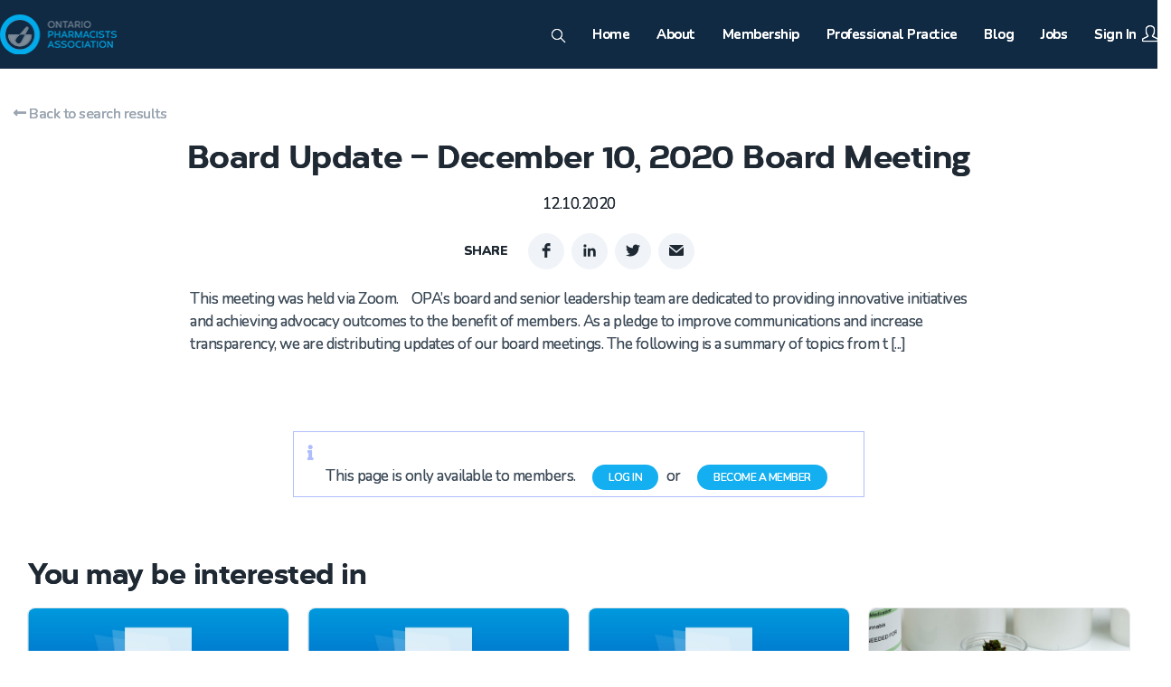

--- FILE ---
content_type: text/html; charset=UTF-8
request_url: https://www.opatoday.com/boardupdate_10dec2020/
body_size: 28979
content:
<!DOCTYPE html>
<html class="html" dir="ltr" lang="en-US"
	prefix="og: https://ogp.me/ns#" >
<head>
	<meta charset="UTF-8">
	<link rel="profile" href="https://gmpg.org/xfn/11">

	<title>Board Update – December 10, 2020 Board Meeting | Ontario Pharmacists Association</title>

		<!-- All in One SEO 4.4.3 - aioseo.com -->
		<meta name="robots" content="max-image-preview:large" />
		<link rel="canonical" href="https://www.opatoday.com/boardupdate_10dec2020/" />
		<meta name="generator" content="All in One SEO (AIOSEO) 4.4.3" />
		<meta property="og:locale" content="en_US" />
		<meta property="og:site_name" content="Ontario Pharmacists Association |" />
		<meta property="og:type" content="article" />
		<meta property="og:title" content="Board Update – December 10, 2020 Board Meeting | Ontario Pharmacists Association" />
		<meta property="og:url" content="https://www.opatoday.com/boardupdate_10dec2020/" />
		<meta property="og:image" content="https://www.opatoday.com/wp-content/uploads/2020/09/OPA_Horiz_2C_RGB-NoTag-130x44-1.png" />
		<meta property="og:image:secure_url" content="https://www.opatoday.com/wp-content/uploads/2020/09/OPA_Horiz_2C_RGB-NoTag-130x44-1.png" />
		<meta property="article:published_time" content="2020-12-10T16:21:12+00:00" />
		<meta property="article:modified_time" content="2021-04-09T20:22:16+00:00" />
		<meta name="twitter:card" content="summary" />
		<meta name="twitter:title" content="Board Update – December 10, 2020 Board Meeting | Ontario Pharmacists Association" />
		<meta name="twitter:image" content="https://www.opatoday.com/wp-content/uploads/2020/09/OPA_Horiz_2C_RGB-NoTag-130x44-1.png" />
		<script type="application/ld+json" class="aioseo-schema">
			{"@context":"https:\/\/schema.org","@graph":[{"@type":"Article","@id":"https:\/\/www.opatoday.com\/boardupdate_10dec2020\/#article","name":"Board Update \u2013 December 10, 2020 Board Meeting | Ontario Pharmacists Association","headline":"Board Update \u2013 December 10, 2020 Board Meeting","author":{"@id":"https:\/\/www.opatoday.com\/author\/slukeopatoday-com\/#author"},"publisher":{"@id":"https:\/\/www.opatoday.com\/#organization"},"image":{"@type":"ImageObject","url":"https:\/\/www.opatoday.com\/wp-content\/uploads\/2020\/12\/OPA-BoardMeeting-\u2013-Dec2020.png","width":1280,"height":720},"datePublished":"2020-12-10T16:21:12-05:00","dateModified":"2021-04-09T20:22:16-04:00","inLanguage":"en-US","mainEntityOfPage":{"@id":"https:\/\/www.opatoday.com\/boardupdate_10dec2020\/#webpage"},"isPartOf":{"@id":"https:\/\/www.opatoday.com\/boardupdate_10dec2020\/#webpage"},"articleSection":"Uncategorized, Article\/Post\/Guide, Governance, Member Only"},{"@type":"BreadcrumbList","@id":"https:\/\/www.opatoday.com\/boardupdate_10dec2020\/#breadcrumblist","itemListElement":[{"@type":"ListItem","@id":"https:\/\/www.opatoday.com\/#listItem","position":1,"item":{"@type":"WebPage","@id":"https:\/\/www.opatoday.com\/","name":"Home","url":"https:\/\/www.opatoday.com\/"},"nextItem":"https:\/\/www.opatoday.com\/boardupdate_10dec2020\/#listItem"},{"@type":"ListItem","@id":"https:\/\/www.opatoday.com\/boardupdate_10dec2020\/#listItem","position":2,"item":{"@type":"WebPage","@id":"https:\/\/www.opatoday.com\/boardupdate_10dec2020\/","name":"Board Update \u2013 December 10, 2020 Board Meeting","url":"https:\/\/www.opatoday.com\/boardupdate_10dec2020\/"},"previousItem":"https:\/\/www.opatoday.com\/#listItem"}]},{"@type":"Organization","@id":"https:\/\/www.opatoday.com\/#organization","name":"Ontario Pharmacists Association","url":"https:\/\/www.opatoday.com\/","logo":{"@type":"ImageObject","url":"https:\/\/www.opatoday.com\/wp-content\/uploads\/2020\/09\/OPA_Horiz_2C_RGB-NoTag-130x44-1.png","@id":"https:\/\/www.opatoday.com\/#organizationLogo","width":130,"height":44},"image":{"@id":"https:\/\/www.opatoday.com\/#organizationLogo"}},{"@type":"Person","@id":"https:\/\/www.opatoday.com\/author\/slukeopatoday-com\/#author","url":"https:\/\/www.opatoday.com\/author\/slukeopatoday-com\/","name":"Shanel Luke","image":{"@type":"ImageObject","@id":"https:\/\/www.opatoday.com\/boardupdate_10dec2020\/#authorImage","url":"https:\/\/secure.gravatar.com\/avatar\/e9fcb928f42c0bd89562753fc0b7253a?s=96&d=mm&r=g","width":96,"height":96,"caption":"Shanel Luke"}},{"@type":"WebPage","@id":"https:\/\/www.opatoday.com\/boardupdate_10dec2020\/#webpage","url":"https:\/\/www.opatoday.com\/boardupdate_10dec2020\/","name":"Board Update \u2013 December 10, 2020 Board Meeting | Ontario Pharmacists Association","inLanguage":"en-US","isPartOf":{"@id":"https:\/\/www.opatoday.com\/#website"},"breadcrumb":{"@id":"https:\/\/www.opatoday.com\/boardupdate_10dec2020\/#breadcrumblist"},"author":{"@id":"https:\/\/www.opatoday.com\/author\/slukeopatoday-com\/#author"},"creator":{"@id":"https:\/\/www.opatoday.com\/author\/slukeopatoday-com\/#author"},"image":{"@type":"ImageObject","url":"https:\/\/www.opatoday.com\/wp-content\/uploads\/2020\/12\/OPA-BoardMeeting-\u2013-Dec2020.png","@id":"https:\/\/www.opatoday.com\/#mainImage","width":1280,"height":720},"primaryImageOfPage":{"@id":"https:\/\/www.opatoday.com\/boardupdate_10dec2020\/#mainImage"},"datePublished":"2020-12-10T16:21:12-05:00","dateModified":"2021-04-09T20:22:16-04:00"},{"@type":"WebSite","@id":"https:\/\/www.opatoday.com\/#website","url":"https:\/\/www.opatoday.com\/","name":"Ontario Pharmacists Association","inLanguage":"en-US","publisher":{"@id":"https:\/\/www.opatoday.com\/#organization"}}]}
		</script>
		<!-- All in One SEO -->

<meta property="og:type" content="article" />
<meta property="og:title" content="Board Update – December 10, 2020 Board Meeting" />
<meta property="og:description" content="This meeting was held via Zoom.    OPA’s board and senior leadership team are dedicated to providing innovative initiatives and achieving advocacy outcomes to the benefit of members. As a pledge to improve communications and increase transparency, we are distributing…" />
<meta property="og:image" content="https://www.opatoday.com/wp-content/uploads/2020/12/OPA-BoardMeeting-–-Dec2020.png" />
<meta property="og:image:width" content="1280" />
<meta property="og:image:height" content="720" />
<meta property="og:url" content="https://www.opatoday.com/boardupdate_10dec2020/" />
<meta property="og:site_name" content="Ontario Pharmacists Association" />
<meta property="article:author" content="https://www.facebook.com/OntPharmacists" />
<meta property="article:published_time" content="2020-12-10T11:21:12-05:00" />
<meta property="article:modified_time" content="2021-04-09T16:22:16-04:00" />
<meta property="og:updated_time" content="2021-04-09T16:22:16-04:00" />
<meta property="article:section" content="Uncategorized" />
<meta property="article:publisher" content="https://www.facebook.com/OntPharmacists" />
<meta name="twitter:card" content="summary_large_image" />
<meta name="twitter:title" content="Board Update – December 10, 2020 Board Meeting" />
<meta name="twitter:description" content="This meeting was held via Zoom.    OPA’s board and senior leadership team are dedicated to providing innovative initiatives and achieving advocacy outcomes to the benefit of members. As a pledge to improve communications and increase transparency, we are distributing…" />
<meta name="twitter:image" content="https://www.opatoday.com/wp-content/uploads/2020/12/OPA-BoardMeeting-–-Dec2020.png" />
<meta name="twitter:site" content="@OntPharmacists" />
<meta name="twitter:creator" content="@OntPharmacists" />
<meta name="viewport" content="width=device-width, initial-scale=1"><link rel='dns-prefetch' href='//fonts.googleapis.com' />
<link rel='dns-prefetch' href='//use.fontawesome.com' />
<link rel='dns-prefetch' href='//4284c4a4.delivery.rocketcdn.me' />
<link href='https://fonts.gstatic.com' crossorigin rel='preconnect' />
<link href='https://4284c4a4.delivery.rocketcdn.me' rel='preconnect' />
<link rel="alternate" type="application/rss+xml" title="Ontario Pharmacists Association &raquo; Feed" href="https://www.opatoday.com/feed/" />
<link rel="alternate" type="application/rss+xml" title="Ontario Pharmacists Association &raquo; Comments Feed" href="https://www.opatoday.com/comments/feed/" />
		<!-- This site uses the Google Analytics by MonsterInsights plugin v9.2.4 - Using Analytics tracking - https://www.monsterinsights.com/ -->
							<script src="//www.googletagmanager.com/gtag/js?id=G-GD3NBLJX7Z"  data-cfasync="false" data-wpfc-render="false" type="text/javascript" async></script>
			<script data-cfasync="false" data-wpfc-render="false" type="text/javascript">
				var mi_version = '9.2.4';
				var mi_track_user = true;
				var mi_no_track_reason = '';
								var MonsterInsightsDefaultLocations = {"page_location":"https:\/\/www.opatoday.com\/boardupdate_10dec2020\/"};
				if ( typeof MonsterInsightsPrivacyGuardFilter === 'function' ) {
					var MonsterInsightsLocations = (typeof MonsterInsightsExcludeQuery === 'object') ? MonsterInsightsPrivacyGuardFilter( MonsterInsightsExcludeQuery ) : MonsterInsightsPrivacyGuardFilter( MonsterInsightsDefaultLocations );
				} else {
					var MonsterInsightsLocations = (typeof MonsterInsightsExcludeQuery === 'object') ? MonsterInsightsExcludeQuery : MonsterInsightsDefaultLocations;
				}

								var disableStrs = [
										'ga-disable-G-GD3NBLJX7Z',
									];

				/* Function to detect opted out users */
				function __gtagTrackerIsOptedOut() {
					for (var index = 0; index < disableStrs.length; index++) {
						if (document.cookie.indexOf(disableStrs[index] + '=true') > -1) {
							return true;
						}
					}

					return false;
				}

				/* Disable tracking if the opt-out cookie exists. */
				if (__gtagTrackerIsOptedOut()) {
					for (var index = 0; index < disableStrs.length; index++) {
						window[disableStrs[index]] = true;
					}
				}

				/* Opt-out function */
				function __gtagTrackerOptout() {
					for (var index = 0; index < disableStrs.length; index++) {
						document.cookie = disableStrs[index] + '=true; expires=Thu, 31 Dec 2099 23:59:59 UTC; path=/';
						window[disableStrs[index]] = true;
					}
				}

				if ('undefined' === typeof gaOptout) {
					function gaOptout() {
						__gtagTrackerOptout();
					}
				}
								window.dataLayer = window.dataLayer || [];

				window.MonsterInsightsDualTracker = {
					helpers: {},
					trackers: {},
				};
				if (mi_track_user) {
					function __gtagDataLayer() {
						dataLayer.push(arguments);
					}

					function __gtagTracker(type, name, parameters) {
						if (!parameters) {
							parameters = {};
						}

						if (parameters.send_to) {
							__gtagDataLayer.apply(null, arguments);
							return;
						}

						if (type === 'event') {
														parameters.send_to = monsterinsights_frontend.v4_id;
							var hookName = name;
							if (typeof parameters['event_category'] !== 'undefined') {
								hookName = parameters['event_category'] + ':' + name;
							}

							if (typeof MonsterInsightsDualTracker.trackers[hookName] !== 'undefined') {
								MonsterInsightsDualTracker.trackers[hookName](parameters);
							} else {
								__gtagDataLayer('event', name, parameters);
							}
							
						} else {
							__gtagDataLayer.apply(null, arguments);
						}
					}

					__gtagTracker('js', new Date());
					__gtagTracker('set', {
						'developer_id.dZGIzZG': true,
											});
					if ( MonsterInsightsLocations.page_location ) {
						__gtagTracker('set', MonsterInsightsLocations);
					}
										__gtagTracker('config', 'G-GD3NBLJX7Z', {"forceSSL":"true","link_attribution":"true"} );
															window.gtag = __gtagTracker;										(function () {
						/* https://developers.google.com/analytics/devguides/collection/analyticsjs/ */
						/* ga and __gaTracker compatibility shim. */
						var noopfn = function () {
							return null;
						};
						var newtracker = function () {
							return new Tracker();
						};
						var Tracker = function () {
							return null;
						};
						var p = Tracker.prototype;
						p.get = noopfn;
						p.set = noopfn;
						p.send = function () {
							var args = Array.prototype.slice.call(arguments);
							args.unshift('send');
							__gaTracker.apply(null, args);
						};
						var __gaTracker = function () {
							var len = arguments.length;
							if (len === 0) {
								return;
							}
							var f = arguments[len - 1];
							if (typeof f !== 'object' || f === null || typeof f.hitCallback !== 'function') {
								if ('send' === arguments[0]) {
									var hitConverted, hitObject = false, action;
									if ('event' === arguments[1]) {
										if ('undefined' !== typeof arguments[3]) {
											hitObject = {
												'eventAction': arguments[3],
												'eventCategory': arguments[2],
												'eventLabel': arguments[4],
												'value': arguments[5] ? arguments[5] : 1,
											}
										}
									}
									if ('pageview' === arguments[1]) {
										if ('undefined' !== typeof arguments[2]) {
											hitObject = {
												'eventAction': 'page_view',
												'page_path': arguments[2],
											}
										}
									}
									if (typeof arguments[2] === 'object') {
										hitObject = arguments[2];
									}
									if (typeof arguments[5] === 'object') {
										Object.assign(hitObject, arguments[5]);
									}
									if ('undefined' !== typeof arguments[1].hitType) {
										hitObject = arguments[1];
										if ('pageview' === hitObject.hitType) {
											hitObject.eventAction = 'page_view';
										}
									}
									if (hitObject) {
										action = 'timing' === arguments[1].hitType ? 'timing_complete' : hitObject.eventAction;
										hitConverted = mapArgs(hitObject);
										__gtagTracker('event', action, hitConverted);
									}
								}
								return;
							}

							function mapArgs(args) {
								var arg, hit = {};
								var gaMap = {
									'eventCategory': 'event_category',
									'eventAction': 'event_action',
									'eventLabel': 'event_label',
									'eventValue': 'event_value',
									'nonInteraction': 'non_interaction',
									'timingCategory': 'event_category',
									'timingVar': 'name',
									'timingValue': 'value',
									'timingLabel': 'event_label',
									'page': 'page_path',
									'location': 'page_location',
									'title': 'page_title',
									'referrer' : 'page_referrer',
								};
								for (arg in args) {
																		if (!(!args.hasOwnProperty(arg) || !gaMap.hasOwnProperty(arg))) {
										hit[gaMap[arg]] = args[arg];
									} else {
										hit[arg] = args[arg];
									}
								}
								return hit;
							}

							try {
								f.hitCallback();
							} catch (ex) {
							}
						};
						__gaTracker.create = newtracker;
						__gaTracker.getByName = newtracker;
						__gaTracker.getAll = function () {
							return [];
						};
						__gaTracker.remove = noopfn;
						__gaTracker.loaded = true;
						window['__gaTracker'] = __gaTracker;
					})();
									} else {
										console.log("");
					(function () {
						function __gtagTracker() {
							return null;
						}

						window['__gtagTracker'] = __gtagTracker;
						window['gtag'] = __gtagTracker;
					})();
									}
			</script>
				<!-- / Google Analytics by MonsterInsights -->
		<style type="text/css">
img.wp-smiley,
img.emoji {
	display: inline !important;
	border: none !important;
	box-shadow: none !important;
	height: 1em !important;
	width: 1em !important;
	margin: 0 0.07em !important;
	vertical-align: -0.1em !important;
	background: none !important;
	padding: 0 !important;
}
</style>
	<link rel='stylesheet' id='wc-bambora-checkout-block-css' href='https://www.opatoday.com/wp-content/plugins/woocommerce-gateway-beanstream/assets/css/blocks/wc-bambora-checkout-block.css?ver=1768937631' type='text/css' media='all' />
<link rel='stylesheet' id='remodal-css' href='https://www.opatoday.com/wp-content/plugins/wp-google-maps-pro/lib/remodal.css?ver=6.2.8' type='text/css' media='all' />
<link rel='stylesheet' id='remodal-default-theme-css' href='https://www.opatoday.com/wp-content/plugins/wp-google-maps-pro/lib/remodal-default-theme.css?ver=6.2.8' type='text/css' media='all' />
<link rel='stylesheet' id='wpgmza-marker-library-dialog-css' href='https://www.opatoday.com/wp-content/plugins/wp-google-maps-pro/css/marker-library-dialog.css?ver=6.2.8' type='text/css' media='all' />
<link rel='stylesheet' id='xoo-aff-style-css' href='https://www.opatoday.com/wp-content/plugins/waitlist-woocommerce/xoo-form-fields-fw/assets/css/xoo-aff-style.css?ver=2.0.6' type='text/css' media='all' />
<style id='xoo-aff-style-inline-css' type='text/css'>

.xoo-aff-input-group .xoo-aff-input-icon{
	background-color:  #eee;
	color: #555;
	max-width: 40px;
	min-width: 40px;
	border-color: #cccccc;
	border-width: 1px;
	font-size: 14px;
}
.xoo-aff-group{
	margin-bottom: 30px;
}

.xoo-aff-group input[type="text"], .xoo-aff-group input[type="password"], .xoo-aff-group input[type="email"], .xoo-aff-group input[type="number"], .xoo-aff-group select, .xoo-aff-group select + .select2, .xoo-aff-group input[type="tel"], .xoo-aff-group input[type="file"]{
	background-color: #fff;
	color: #777;
	border-width: 1px;
	border-color: #cccccc;
	height: 50px;
}


.xoo-aff-group input[type="file"]{
	line-height: calc(50px - 13px);
}



.xoo-aff-group input[type="text"]::placeholder, .xoo-aff-group input[type="password"]::placeholder, .xoo-aff-group input[type="email"]::placeholder, .xoo-aff-group input[type="number"]::placeholder, .xoo-aff-group select::placeholder, .xoo-aff-group input[type="tel"]::placeholder, .xoo-aff-group .select2-selection__rendered, .xoo-aff-group .select2-container--default .select2-selection--single .select2-selection__rendered, .xoo-aff-group input[type="file"]::placeholder, .xoo-aff-group input::file-selector-button{
	color: #777;
}

.xoo-aff-group input[type="text"]:focus, .xoo-aff-group input[type="password"]:focus, .xoo-aff-group input[type="email"]:focus, .xoo-aff-group input[type="number"]:focus, .xoo-aff-group select:focus, .xoo-aff-group select + .select2:focus, .xoo-aff-group input[type="tel"]:focus, .xoo-aff-group input[type="file"]:focus{
	background-color: #ededed;
	color: #000;
}

[placeholder]:focus::-webkit-input-placeholder{
	color: #000!important;
}


.xoo-aff-input-icon + input[type="text"], .xoo-aff-input-icon + input[type="password"], .xoo-aff-input-icon + input[type="email"], .xoo-aff-input-icon + input[type="number"], .xoo-aff-input-icon + select, .xoo-aff-input-icon + select + .select2,  .xoo-aff-input-icon + input[type="tel"], .xoo-aff-input-icon + input[type="file"]{
	border-bottom-left-radius: 0;
	border-top-left-radius: 0;
}


</style>
<link rel='stylesheet' id='xoo-aff-font-awesome5-css' href='https://www.opatoday.com/wp-content/plugins/waitlist-woocommerce/xoo-form-fields-fw/lib/fontawesome5/css/all.min.css?ver=6.2.8' type='text/css' media='all' />
<link rel='stylesheet' id='classic-theme-styles-css' href='https://www.opatoday.com/wp-includes/css/classic-themes.min.css?ver=6.2.8' type='text/css' media='all' />
<style id='global-styles-inline-css' type='text/css'>
body{--wp--preset--color--black: #000000;--wp--preset--color--cyan-bluish-gray: #abb8c3;--wp--preset--color--white: #ffffff;--wp--preset--color--pale-pink: #f78da7;--wp--preset--color--vivid-red: #cf2e2e;--wp--preset--color--luminous-vivid-orange: #ff6900;--wp--preset--color--luminous-vivid-amber: #fcb900;--wp--preset--color--light-green-cyan: #7bdcb5;--wp--preset--color--vivid-green-cyan: #00d084;--wp--preset--color--pale-cyan-blue: #8ed1fc;--wp--preset--color--vivid-cyan-blue: #0693e3;--wp--preset--color--vivid-purple: #9b51e0;--wp--preset--gradient--vivid-cyan-blue-to-vivid-purple: linear-gradient(135deg,rgba(6,147,227,1) 0%,rgb(155,81,224) 100%);--wp--preset--gradient--light-green-cyan-to-vivid-green-cyan: linear-gradient(135deg,rgb(122,220,180) 0%,rgb(0,208,130) 100%);--wp--preset--gradient--luminous-vivid-amber-to-luminous-vivid-orange: linear-gradient(135deg,rgba(252,185,0,1) 0%,rgba(255,105,0,1) 100%);--wp--preset--gradient--luminous-vivid-orange-to-vivid-red: linear-gradient(135deg,rgba(255,105,0,1) 0%,rgb(207,46,46) 100%);--wp--preset--gradient--very-light-gray-to-cyan-bluish-gray: linear-gradient(135deg,rgb(238,238,238) 0%,rgb(169,184,195) 100%);--wp--preset--gradient--cool-to-warm-spectrum: linear-gradient(135deg,rgb(74,234,220) 0%,rgb(151,120,209) 20%,rgb(207,42,186) 40%,rgb(238,44,130) 60%,rgb(251,105,98) 80%,rgb(254,248,76) 100%);--wp--preset--gradient--blush-light-purple: linear-gradient(135deg,rgb(255,206,236) 0%,rgb(152,150,240) 100%);--wp--preset--gradient--blush-bordeaux: linear-gradient(135deg,rgb(254,205,165) 0%,rgb(254,45,45) 50%,rgb(107,0,62) 100%);--wp--preset--gradient--luminous-dusk: linear-gradient(135deg,rgb(255,203,112) 0%,rgb(199,81,192) 50%,rgb(65,88,208) 100%);--wp--preset--gradient--pale-ocean: linear-gradient(135deg,rgb(255,245,203) 0%,rgb(182,227,212) 50%,rgb(51,167,181) 100%);--wp--preset--gradient--electric-grass: linear-gradient(135deg,rgb(202,248,128) 0%,rgb(113,206,126) 100%);--wp--preset--gradient--midnight: linear-gradient(135deg,rgb(2,3,129) 0%,rgb(40,116,252) 100%);--wp--preset--duotone--dark-grayscale: url('#wp-duotone-dark-grayscale');--wp--preset--duotone--grayscale: url('#wp-duotone-grayscale');--wp--preset--duotone--purple-yellow: url('#wp-duotone-purple-yellow');--wp--preset--duotone--blue-red: url('#wp-duotone-blue-red');--wp--preset--duotone--midnight: url('#wp-duotone-midnight');--wp--preset--duotone--magenta-yellow: url('#wp-duotone-magenta-yellow');--wp--preset--duotone--purple-green: url('#wp-duotone-purple-green');--wp--preset--duotone--blue-orange: url('#wp-duotone-blue-orange');--wp--preset--font-size--small: 13px;--wp--preset--font-size--medium: 20px;--wp--preset--font-size--large: 36px;--wp--preset--font-size--x-large: 42px;--wp--preset--spacing--20: 0.44rem;--wp--preset--spacing--30: 0.67rem;--wp--preset--spacing--40: 1rem;--wp--preset--spacing--50: 1.5rem;--wp--preset--spacing--60: 2.25rem;--wp--preset--spacing--70: 3.38rem;--wp--preset--spacing--80: 5.06rem;--wp--preset--shadow--natural: 6px 6px 9px rgba(0, 0, 0, 0.2);--wp--preset--shadow--deep: 12px 12px 50px rgba(0, 0, 0, 0.4);--wp--preset--shadow--sharp: 6px 6px 0px rgba(0, 0, 0, 0.2);--wp--preset--shadow--outlined: 6px 6px 0px -3px rgba(255, 255, 255, 1), 6px 6px rgba(0, 0, 0, 1);--wp--preset--shadow--crisp: 6px 6px 0px rgba(0, 0, 0, 1);}:where(.is-layout-flex){gap: 0.5em;}body .is-layout-flow > .alignleft{float: left;margin-inline-start: 0;margin-inline-end: 2em;}body .is-layout-flow > .alignright{float: right;margin-inline-start: 2em;margin-inline-end: 0;}body .is-layout-flow > .aligncenter{margin-left: auto !important;margin-right: auto !important;}body .is-layout-constrained > .alignleft{float: left;margin-inline-start: 0;margin-inline-end: 2em;}body .is-layout-constrained > .alignright{float: right;margin-inline-start: 2em;margin-inline-end: 0;}body .is-layout-constrained > .aligncenter{margin-left: auto !important;margin-right: auto !important;}body .is-layout-constrained > :where(:not(.alignleft):not(.alignright):not(.alignfull)){max-width: var(--wp--style--global--content-size);margin-left: auto !important;margin-right: auto !important;}body .is-layout-constrained > .alignwide{max-width: var(--wp--style--global--wide-size);}body .is-layout-flex{display: flex;}body .is-layout-flex{flex-wrap: wrap;align-items: center;}body .is-layout-flex > *{margin: 0;}:where(.wp-block-columns.is-layout-flex){gap: 2em;}.has-black-color{color: var(--wp--preset--color--black) !important;}.has-cyan-bluish-gray-color{color: var(--wp--preset--color--cyan-bluish-gray) !important;}.has-white-color{color: var(--wp--preset--color--white) !important;}.has-pale-pink-color{color: var(--wp--preset--color--pale-pink) !important;}.has-vivid-red-color{color: var(--wp--preset--color--vivid-red) !important;}.has-luminous-vivid-orange-color{color: var(--wp--preset--color--luminous-vivid-orange) !important;}.has-luminous-vivid-amber-color{color: var(--wp--preset--color--luminous-vivid-amber) !important;}.has-light-green-cyan-color{color: var(--wp--preset--color--light-green-cyan) !important;}.has-vivid-green-cyan-color{color: var(--wp--preset--color--vivid-green-cyan) !important;}.has-pale-cyan-blue-color{color: var(--wp--preset--color--pale-cyan-blue) !important;}.has-vivid-cyan-blue-color{color: var(--wp--preset--color--vivid-cyan-blue) !important;}.has-vivid-purple-color{color: var(--wp--preset--color--vivid-purple) !important;}.has-black-background-color{background-color: var(--wp--preset--color--black) !important;}.has-cyan-bluish-gray-background-color{background-color: var(--wp--preset--color--cyan-bluish-gray) !important;}.has-white-background-color{background-color: var(--wp--preset--color--white) !important;}.has-pale-pink-background-color{background-color: var(--wp--preset--color--pale-pink) !important;}.has-vivid-red-background-color{background-color: var(--wp--preset--color--vivid-red) !important;}.has-luminous-vivid-orange-background-color{background-color: var(--wp--preset--color--luminous-vivid-orange) !important;}.has-luminous-vivid-amber-background-color{background-color: var(--wp--preset--color--luminous-vivid-amber) !important;}.has-light-green-cyan-background-color{background-color: var(--wp--preset--color--light-green-cyan) !important;}.has-vivid-green-cyan-background-color{background-color: var(--wp--preset--color--vivid-green-cyan) !important;}.has-pale-cyan-blue-background-color{background-color: var(--wp--preset--color--pale-cyan-blue) !important;}.has-vivid-cyan-blue-background-color{background-color: var(--wp--preset--color--vivid-cyan-blue) !important;}.has-vivid-purple-background-color{background-color: var(--wp--preset--color--vivid-purple) !important;}.has-black-border-color{border-color: var(--wp--preset--color--black) !important;}.has-cyan-bluish-gray-border-color{border-color: var(--wp--preset--color--cyan-bluish-gray) !important;}.has-white-border-color{border-color: var(--wp--preset--color--white) !important;}.has-pale-pink-border-color{border-color: var(--wp--preset--color--pale-pink) !important;}.has-vivid-red-border-color{border-color: var(--wp--preset--color--vivid-red) !important;}.has-luminous-vivid-orange-border-color{border-color: var(--wp--preset--color--luminous-vivid-orange) !important;}.has-luminous-vivid-amber-border-color{border-color: var(--wp--preset--color--luminous-vivid-amber) !important;}.has-light-green-cyan-border-color{border-color: var(--wp--preset--color--light-green-cyan) !important;}.has-vivid-green-cyan-border-color{border-color: var(--wp--preset--color--vivid-green-cyan) !important;}.has-pale-cyan-blue-border-color{border-color: var(--wp--preset--color--pale-cyan-blue) !important;}.has-vivid-cyan-blue-border-color{border-color: var(--wp--preset--color--vivid-cyan-blue) !important;}.has-vivid-purple-border-color{border-color: var(--wp--preset--color--vivid-purple) !important;}.has-vivid-cyan-blue-to-vivid-purple-gradient-background{background: var(--wp--preset--gradient--vivid-cyan-blue-to-vivid-purple) !important;}.has-light-green-cyan-to-vivid-green-cyan-gradient-background{background: var(--wp--preset--gradient--light-green-cyan-to-vivid-green-cyan) !important;}.has-luminous-vivid-amber-to-luminous-vivid-orange-gradient-background{background: var(--wp--preset--gradient--luminous-vivid-amber-to-luminous-vivid-orange) !important;}.has-luminous-vivid-orange-to-vivid-red-gradient-background{background: var(--wp--preset--gradient--luminous-vivid-orange-to-vivid-red) !important;}.has-very-light-gray-to-cyan-bluish-gray-gradient-background{background: var(--wp--preset--gradient--very-light-gray-to-cyan-bluish-gray) !important;}.has-cool-to-warm-spectrum-gradient-background{background: var(--wp--preset--gradient--cool-to-warm-spectrum) !important;}.has-blush-light-purple-gradient-background{background: var(--wp--preset--gradient--blush-light-purple) !important;}.has-blush-bordeaux-gradient-background{background: var(--wp--preset--gradient--blush-bordeaux) !important;}.has-luminous-dusk-gradient-background{background: var(--wp--preset--gradient--luminous-dusk) !important;}.has-pale-ocean-gradient-background{background: var(--wp--preset--gradient--pale-ocean) !important;}.has-electric-grass-gradient-background{background: var(--wp--preset--gradient--electric-grass) !important;}.has-midnight-gradient-background{background: var(--wp--preset--gradient--midnight) !important;}.has-small-font-size{font-size: var(--wp--preset--font-size--small) !important;}.has-medium-font-size{font-size: var(--wp--preset--font-size--medium) !important;}.has-large-font-size{font-size: var(--wp--preset--font-size--large) !important;}.has-x-large-font-size{font-size: var(--wp--preset--font-size--x-large) !important;}
.wp-block-navigation a:where(:not(.wp-element-button)){color: inherit;}
:where(.wp-block-columns.is-layout-flex){gap: 2em;}
.wp-block-pullquote{font-size: 1.5em;line-height: 1.6;}
</style>
<link rel='stylesheet' id='wpdm-font-awesome-css' href='https://www.opatoday.com/wp-content/plugins/download-manager/assets/fontawesome/css/all.min.css?ver=6.2.8' type='text/css' media='all' />
<link rel='stylesheet' id='wpdm-front-bootstrap-css' href='https://www.opatoday.com/wp-content/plugins/download-manager/assets/bootstrap/css/bootstrap.min.css?ver=6.2.8' type='text/css' media='all' />
<link rel='stylesheet' id='wpdm-front-css' href='https://www.opatoday.com/wp-content/plugins/download-manager/assets/css/front.css?ver=6.2.8' type='text/css' media='all' />
<link rel='stylesheet' id='portal_style-css' href='https://www.opatoday.com/wp-content/plugins/opa-admin-portal//assets/css/style.css?ver=598406947' type='text/css' media='all' />
<style id='woocommerce-inline-inline-css' type='text/css'>
.woocommerce form .form-row .required { visibility: visible; }
</style>
<link rel='stylesheet' id='if-menu-site-css-css' href='https://www.opatoday.com/wp-content/plugins/if-menu/assets/if-menu-site.css?ver=6.2.8' type='text/css' media='all' />
<link rel='stylesheet' id='xoo-wl-style-css' href='https://www.opatoday.com/wp-content/plugins/waitlist-woocommerce/assets/css/xoo-wl-style.css?ver=2.8.4' type='text/css' media='all' />
<style id='xoo-wl-style-inline-css' type='text/css'>

			button.xoo-wl-action-btn{
				background-color: #333;
				color: #fff;
				padding: 10px;
			}
			button.xoo-wl-submit-btn{
				max-width: 300px;
			}
			button.xoo-wl-open-form-btn{
				max-width: 300px;
			}
			.xoo-wl-inmodal{
				max-width: 800px;
				max-height: 600px;
			}
		
			.xoo-wl-sidebar{
				background-image: url(https://www.opatoday.com/wp-content/plugins/waitlist-woocommerce/assets/images/popup-sidebar.jpg);
				min-width: 40%;
			}
				.xoo-wl-modal:before {
				    content: '';
				    display: inline-block;
				    height: 100%;
				    vertical-align: middle;
				    margin-right: -0.25em;
				}
			
</style>
<link rel='stylesheet' id='xoo-wl-fonts-css' href='https://www.opatoday.com/wp-content/plugins/waitlist-woocommerce/assets/css/xoo-wl-fonts.css?ver=2.8.4' type='text/css' media='all' />
<link rel='stylesheet' id='oceanwp-woo-mini-cart-css' href='https://www.opatoday.com/wp-content/themes/oceanwp/assets/css/woo/woo-mini-cart.min.css?ver=6.2.8' type='text/css' media='all' />
<link rel='stylesheet' id='oceanwp-woocommerce-css' href='https://www.opatoday.com/wp-content/themes/oceanwp/assets/css/woo/woocommerce.min.css?ver=6.2.8' type='text/css' media='all' />
<link rel='stylesheet' id='oceanwp-woo-star-font-css' href='https://www.opatoday.com/wp-content/themes/oceanwp/assets/css/woo/woo-star-font.min.css?ver=6.2.8' type='text/css' media='all' />
<link rel='stylesheet' id='font-awesome-css' href='https://www.opatoday.com/wp-content/themes/oceanwp/assets/fonts/fontawesome/css/all.min.css?ver=5.11.2' type='text/css' media='all' />
<link rel='stylesheet' id='simple-line-icons-css' href='https://www.opatoday.com/wp-content/themes/oceanwp/assets/css/third/simple-line-icons.min.css?ver=2.4.0' type='text/css' media='all' />
<link rel='stylesheet' id='magnific-popup-css' href='https://www.opatoday.com/wp-content/themes/oceanwp/assets/css/third/magnific-popup.min.css?ver=1.0.0' type='text/css' media='all' />
<link rel='stylesheet' id='slick-css' href='https://www.opatoday.com/wp-content/themes/oceanwp/assets/css/third/slick.min.css?ver=1.6.0' type='text/css' media='all' />
<link rel='stylesheet' id='oceanwp-style-css' href='https://www.opatoday.com/wp-content/themes/oceanwp/assets/css/style.min.css?ver=1.0.0' type='text/css' media='all' />
<link rel='stylesheet' id='oceanwp-google-font-nunito-css' href='//fonts.googleapis.com/css?family=Nunito%3A100%2C200%2C300%2C400%2C500%2C600%2C700%2C800%2C900%2C100i%2C200i%2C300i%2C400i%2C500i%2C600i%2C700i%2C800i%2C900i&#038;subset=latin&#038;ver=6.2.8' type='text/css' media='all' />
<link rel='stylesheet' id='elementor-icons-css' href='https://www.opatoday.com/wp-content/plugins/elementor/assets/lib/eicons/css/elementor-icons.min.css?ver=5.29.0' type='text/css' media='all' />
<link rel='stylesheet' id='elementor-frontend-css' href='https://www.opatoday.com/wp-content/plugins/elementor/assets/css/frontend.min.css?ver=3.19.4' type='text/css' media='all' />
<link rel='stylesheet' id='swiper-css' href='https://www.opatoday.com/wp-content/plugins/elementor/assets/lib/swiper/css/swiper.min.css?ver=5.3.6' type='text/css' media='all' />
<link rel='stylesheet' id='elementor-post-8-css' href='https://www.opatoday.com/wp-content/uploads/elementor/css/post-8.css?ver=1759934733' type='text/css' media='all' />
<link rel='stylesheet' id='powerpack-frontend-css' href='https://www.opatoday.com/wp-content/plugins/powerpack-elements/assets/css/min/frontend.min.css?ver=2.10.11' type='text/css' media='all' />
<link rel='stylesheet' id='elementor-pro-css' href='https://www.opatoday.com/wp-content/plugins/elementor-pro/assets/css/frontend.min.css?ver=3.19.3' type='text/css' media='all' />
<link rel='stylesheet' id='style_login_widget-css' href='https://www.opatoday.com/wp-content/plugins/miniorange-oauth-oidc-single-sign-on/resources/css/style_login_widget.css?ver=6.2.8' type='text/css' media='all' />
<link rel='stylesheet' id='font-awesome-official-css' href='https://use.fontawesome.com/releases/v5.15.1/css/all.css' type='text/css' media='all' integrity="sha384-vp86vTRFVJgpjF9jiIGPEEqYqlDwgyBgEF109VFjmqGmIY/Y4HV4d3Gp2irVfcrp" crossorigin="anonymous" />
<link rel='stylesheet' id='opa-style-css' href='https://www.opatoday.com/wp-content/themes/oceanwp-child/style.css?ver=1735723473' type='text/css' media='all' />
<link rel='stylesheet' id='wwt-job-filter-style-css' href='https://www.opatoday.com/wp-content/themes/oceanwp-child/assets/css/wwt-jobs-filter-style.css?ver=6.2.8' type='text/css' media='all' />
<link rel='stylesheet' id='opa-sf-login-style-css' href='https://www.opatoday.com/wp-content/plugins/opa-salesforce-customization//assets/style.css?ver=1.0' type='text/css' media='all' />
<link rel='stylesheet' id='woo_discount_pro_style-css' href='https://www.opatoday.com/wp-content/plugins/woo-discount-rules-pro/Assets/Css/awdr_style.css?ver=2.3.1' type='text/css' media='all' />
<link rel='stylesheet' id='oe-widgets-style-css' href='https://www.opatoday.com/wp-content/plugins/ocean-extra/assets/css/widgets.css?ver=6.2.8' type='text/css' media='all' />
<link rel='stylesheet' id='oss-social-share-style-css' href='https://www.opatoday.com/wp-content/plugins/ocean-social-sharing/assets/css/style.min.css?ver=6.2.8' type='text/css' media='all' />
<link rel='stylesheet' id='alg-wc-checkout-files-upload-ajax-css' href='https://www.opatoday.com/wp-content/plugins/checkout-files-upload-woocommerce-pro/includes/css/alg-wc-checkout-files-upload-ajax.css?ver=2.0.3' type='text/css' media='all' />
<link rel='stylesheet' id='font-awesome-official-v4shim-css' href='https://use.fontawesome.com/releases/v5.15.1/css/v4-shims.css' type='text/css' media='all' integrity="sha384-WCuYjm/u5NsK4s/NfnJeHuMj6zzN2HFyjhBu/SnZJj7eZ6+ds4zqIM3wYgL59Clf" crossorigin="anonymous" />
<style id='font-awesome-official-v4shim-inline-css' type='text/css'>
@font-face {
font-family: "FontAwesome";
font-display: block;
src: url("https://use.fontawesome.com/releases/v5.15.1/webfonts/fa-brands-400.eot"),
		url("https://use.fontawesome.com/releases/v5.15.1/webfonts/fa-brands-400.eot?#iefix") format("embedded-opentype"),
		url("https://use.fontawesome.com/releases/v5.15.1/webfonts/fa-brands-400.woff2") format("woff2"),
		url("https://use.fontawesome.com/releases/v5.15.1/webfonts/fa-brands-400.woff") format("woff"),
		url("https://use.fontawesome.com/releases/v5.15.1/webfonts/fa-brands-400.ttf") format("truetype"),
		url("https://use.fontawesome.com/releases/v5.15.1/webfonts/fa-brands-400.svg#fontawesome") format("svg");
}

@font-face {
font-family: "FontAwesome";
font-display: block;
src: url("https://use.fontawesome.com/releases/v5.15.1/webfonts/fa-solid-900.eot"),
		url("https://use.fontawesome.com/releases/v5.15.1/webfonts/fa-solid-900.eot?#iefix") format("embedded-opentype"),
		url("https://use.fontawesome.com/releases/v5.15.1/webfonts/fa-solid-900.woff2") format("woff2"),
		url("https://use.fontawesome.com/releases/v5.15.1/webfonts/fa-solid-900.woff") format("woff"),
		url("https://use.fontawesome.com/releases/v5.15.1/webfonts/fa-solid-900.ttf") format("truetype"),
		url("https://use.fontawesome.com/releases/v5.15.1/webfonts/fa-solid-900.svg#fontawesome") format("svg");
}

@font-face {
font-family: "FontAwesome";
font-display: block;
src: url("https://use.fontawesome.com/releases/v5.15.1/webfonts/fa-regular-400.eot"),
		url("https://use.fontawesome.com/releases/v5.15.1/webfonts/fa-regular-400.eot?#iefix") format("embedded-opentype"),
		url("https://use.fontawesome.com/releases/v5.15.1/webfonts/fa-regular-400.woff2") format("woff2"),
		url("https://use.fontawesome.com/releases/v5.15.1/webfonts/fa-regular-400.woff") format("woff"),
		url("https://use.fontawesome.com/releases/v5.15.1/webfonts/fa-regular-400.ttf") format("truetype"),
		url("https://use.fontawesome.com/releases/v5.15.1/webfonts/fa-regular-400.svg#fontawesome") format("svg");
unicode-range: U+F004-F005,U+F007,U+F017,U+F022,U+F024,U+F02E,U+F03E,U+F044,U+F057-F059,U+F06E,U+F070,U+F075,U+F07B-F07C,U+F080,U+F086,U+F089,U+F094,U+F09D,U+F0A0,U+F0A4-F0A7,U+F0C5,U+F0C7-F0C8,U+F0E0,U+F0EB,U+F0F3,U+F0F8,U+F0FE,U+F111,U+F118-F11A,U+F11C,U+F133,U+F144,U+F146,U+F14A,U+F14D-F14E,U+F150-F152,U+F15B-F15C,U+F164-F165,U+F185-F186,U+F191-F192,U+F1AD,U+F1C1-F1C9,U+F1CD,U+F1D8,U+F1E3,U+F1EA,U+F1F6,U+F1F9,U+F20A,U+F247-F249,U+F24D,U+F254-F25B,U+F25D,U+F267,U+F271-F274,U+F279,U+F28B,U+F28D,U+F2B5-F2B6,U+F2B9,U+F2BB,U+F2BD,U+F2C1-F2C2,U+F2D0,U+F2D2,U+F2DC,U+F2ED,U+F328,U+F358-F35B,U+F3A5,U+F3D1,U+F410,U+F4AD;
}
</style>
<link rel='stylesheet' id='google-fonts-1-css' href='https://fonts.googleapis.com/css?family=Roboto%3A100%2C100italic%2C200%2C200italic%2C300%2C300italic%2C400%2C400italic%2C500%2C500italic%2C600%2C600italic%2C700%2C700italic%2C800%2C800italic%2C900%2C900italic%7CRoboto+Slab%3A100%2C100italic%2C200%2C200italic%2C300%2C300italic%2C400%2C400italic%2C500%2C500italic%2C600%2C600italic%2C700%2C700italic%2C800%2C800italic%2C900%2C900italic&#038;display=auto&#038;ver=6.2.8' type='text/css' media='all' />
<link rel="preconnect" href="https://fonts.gstatic.com/" crossorigin><script type='text/javascript' id='jquery-core-js-extra'>
/* <![CDATA[ */
var pp = {"ajax_url":"https:\/\/www.opatoday.com\/wp-admin\/admin-ajax.php"};
/* ]]> */
</script>
<script type='text/javascript' src='https://www.opatoday.com/wp-includes/js/jquery/jquery.min.js?ver=3.6.4' id='jquery-core-js'></script>
<script type='text/javascript' src='https://www.opatoday.com/wp-includes/js/jquery/jquery-migrate.min.js?ver=3.4.0' id='jquery-migrate-js'></script>
<script type='text/javascript' src='https://www.opatoday.com/wp-content/plugins/wp-google-maps-pro/lib/remodal.min.js?ver=6.2.8' id='remodal-js'></script>
<script type='text/javascript' src='https://www.opatoday.com/wp-content/plugins/google-analytics-premium/assets/js/frontend-gtag.min.js?ver=9.2.4' id='monsterinsights-frontend-script-js'></script>
<script data-cfasync="false" data-wpfc-render="false" type="text/javascript" id='monsterinsights-frontend-script-js-extra'>/* <![CDATA[ */
var monsterinsights_frontend = {"js_events_tracking":"true","download_extensions":"doc,pdf,ppt,zip,xls,docx,pptx,xlsx","inbound_paths":"[{\"path\":\"\\\/go\\\/\",\"label\":\"affiliate\"},{\"path\":\"\\\/recommend\\\/\",\"label\":\"affiliate\"}]","home_url":"https:\/\/www.opatoday.com","hash_tracking":"false","v4_id":"G-GD3NBLJX7Z"};/* ]]> */
</script>
<script type='text/javascript' src='https://www.opatoday.com/wp-content/plugins/download-manager/assets/bootstrap/js/popper.min.js?ver=6.2.8' id='wpdm-poper-js'></script>
<script type='text/javascript' src='https://www.opatoday.com/wp-content/plugins/download-manager/assets/bootstrap/js/bootstrap.min.js?ver=6.2.8' id='wpdm-front-bootstrap-js'></script>
<script type='text/javascript' id='wpdm-frontjs-js-extra'>
/* <![CDATA[ */
var wpdm_url = {"home":"https:\/\/www.opatoday.com\/","site":"https:\/\/www.opatoday.com\/","ajax":"https:\/\/www.opatoday.com\/wp-admin\/admin-ajax.php"};
var wpdm_js = {"spinner":"<i class=\"fas fa-sun fa-spin\"><\/i>","client_id":"95c3f13cbba3738cd199c7364cb386d2"};
/* ]]> */
</script>
<script type='text/javascript' src='https://www.opatoday.com/wp-content/plugins/download-manager/assets/js/front.js?ver=3.2.76' id='wpdm-frontjs-js'></script>
<script type='text/javascript' id='wpgmza_data-js-extra'>
/* <![CDATA[ */
var wpgmza_google_api_status = {"message":"Enqueued","code":"ENQUEUED"};
/* ]]> */
</script>
<script type='text/javascript' src='https://www.opatoday.com/wp-content/plugins/wp-google-maps/wpgmza_data.js?ver=6.2.8' id='wpgmza_data-js'></script>
<script type='text/javascript' src='https://www.opatoday.com/wp-content/plugins/woo-discount-rules-pro/Assets/Js/awdr_pro.js?ver=2.3.1' id='woo_discount_pro_script-js'></script>
<script type='text/javascript' id='alg-wc-checkout-files-upload-ajax-js-extra'>
/* <![CDATA[ */
var ajax_object = {"ajax_url":"https:\/\/www.opatoday.com\/wp-admin\/admin-ajax.php"};
var alg_wc_checkout_files_upload = {"max_file_size":"5242880","max_file_size_exceeded_message":"Allowed file size exceeded (maximum 5 MB).","progress_bar_enabled":"1"};
/* ]]> */
</script>
<script type='text/javascript' src='https://www.opatoday.com/wp-content/plugins/checkout-files-upload-woocommerce-pro/includes/js/alg-wc-checkout-files-upload-ajax.js?ver=2.0.3' id='alg-wc-checkout-files-upload-ajax-js'></script>
<link rel="https://api.w.org/" href="https://www.opatoday.com/wp-json/" /><link rel="alternate" type="application/json" href="https://www.opatoday.com/wp-json/wp/v2/posts/436707" /><link rel="EditURI" type="application/rsd+xml" title="RSD" href="https://www.opatoday.com/xmlrpc.php?rsd" />
<link rel="wlwmanifest" type="application/wlwmanifest+xml" href="https://www.opatoday.com/wp-includes/wlwmanifest.xml" />
<meta name="generator" content="WordPress 6.2.8" />
<meta name="generator" content="Seriously Simple Podcasting 2.22.0" />
<meta name="generator" content="WooCommerce 7.0.1" />
<link rel='shortlink' href='https://www.opatoday.com/?p=436707' />
<link rel="alternate" type="application/json+oembed" href="https://www.opatoday.com/wp-json/oembed/1.0/embed?url=https%3A%2F%2Fwww.opatoday.com%2Fboardupdate_10dec2020%2F" />
<link rel="alternate" type="text/xml+oembed" href="https://www.opatoday.com/wp-json/oembed/1.0/embed?url=https%3A%2F%2Fwww.opatoday.com%2Fboardupdate_10dec2020%2F&#038;format=xml" />

<link rel="alternate" type="application/rss+xml" title="Podcast RSS feed" href="https://www.opatoday.com/feed/podcast" />

	<noscript><style>.woocommerce-product-gallery{ opacity: 1 !important; }</style></noscript>
	<meta name="generator" content="Elementor 3.19.4; features: e_optimized_assets_loading, additional_custom_breakpoints, block_editor_assets_optimize, e_image_loading_optimization; settings: css_print_method-external, google_font-enabled, font_display-auto">
<link rel="preconnect" href="//code.tidio.co"><link rel="icon" href="https://www.opatoday.com/wp-content/uploads/2020/11/cropped-headerlogo-1.png" sizes="32x32" />
<link rel="icon" href="https://www.opatoday.com/wp-content/uploads/2020/11/cropped-headerlogo-1.png" sizes="192x192" />
<link rel="apple-touch-icon" href="https://www.opatoday.com/wp-content/uploads/2020/11/cropped-headerlogo-1.png" />
<meta name="msapplication-TileImage" content="https://www.opatoday.com/wp-content/uploads/2020/11/cropped-headerlogo-1.png" />
		<style type="text/css" id="wp-custom-css">
			.loop-single-job .loop-single-job-co:hover .elementor-heading-title,.loop-single-job .loop-single-job-co:hover .elementor-button-link .elementor-button-text{color:#00adef !important}.loop-single-job .loop-single-job-co:visited .elementor-heading-title,.loop-single-job .loop-single-job-co:visited .elementor-button-link .elementor-button-text{color:#00adef !important}.site-slider-main-wrap a:focus{outline:none}.single-attachment iframe{min-height:1100px}.wc-memberships-member-discount-cart-note{display:none}.woocommerce-cart-form__cart-item.cart_item dl.variation dt{display:none}.woocommerce-cart-form__cart-item.cart_item dl.variation .variation-YearofGraduation{display:none}.woocommerce-billing-fields #billing_email_field{display:none}.woocommerce-info.wc-memberships-restriction-message a{float:none;margin-left:15px;margin-right:0}.woocommerce-info.wc-memberships-restriction-message{width:auto !important}.sf-menu ul.sub-menu{visibility:inherit}body:not(.logged-in) .sf-menu #menu-item-722 ul.sub-menu{visibility:hidden !important;display:none !important}/* 02-03-2024 (Dharmik) */.feature-product-category .elementor-inline-items{margin:0 !important;padding-left:0 !important}.author-custome .elementor-image-box-img{width:100%;max-width:52px}.pagination-custome .elementor-pagination .page-numbers{background-color:#3A4B5B;padding:5px 12px}.pagination-custome .elementor-pagination .page-numbers.current,.pagination-custome .elementor-pagination .page-numbers:hover{background-color:#00B8F1}.follow-us .elementor-icon-list-items{padding:0!important;margin:0 !important}.follow-us .elementor-icon-list-items .elementor-icon-list-item a{flex-direction:row-reverse;justify-content:space-between}.follow-us .elementor-icon-list-items .elementor-icon-list-text{display:block;width:100%;padding:0;background-color:rgba(176,193,206,0.15);padding:7px 10px}.follow-us .elementor-icon-list-items .elementor-icon-list-item .elementor-icon-list-icon{background-color:rgba(58,75,91,1);height:36px;width:40px;display:flex;align-items:center;text-align:center}.follow-us .elementor-icon-list-items .elementor-icon-list-item .elementor-icon-list-icon i{width:100%}.follow-us .elementor-icon-list-item:hover .elementor-icon-list-text{background-color:rgba(58,75,91,1);color:#fff}.follow-us .elementor-icon-list-item:hover .elementor-icon-list-icon{background-color:rgba(176,193,206,0.15);border:1px solid #3a4b5b}.follow-us .elementor-icon-list-item:hover .elementor-icon-list-icon i{color:rgba(58,75,91,1)}.site-post-heading .elementor-heading-title a{overflow:hidden;display:-webkit-box;-webkit-line-clamp:2;line-clamp:2;-webkit-box-orient:vertical;min-height:56px}.breadcumb-cu-lists ul li .elementor-icon-list-text{padding-left:0 !important}.breadcumb-cu-lists ul li:not(:last-child) a:after{content:">";display:inline-block;margin:0 6px;color:#fff}.breadcumb-cu-lists ul li:first-child a .elementor-icon-list-text{color:#bcccdc !important}.breadcumb-cu-lists ul li:first-child a:after{color:#bcccdc}.blog-post-cnt-wrap ul{list-style:disc;padding-left:25px}.blog-post-cnt-wrap ol li{font-family:"Nunito",Sans-serif;font-size:17px;font-weight:400;line-height:26px}/* 29-05-2024 */.job-post-content .elementor-button span{color:#fff !important}body .job-post-content .elementor-button{background-color:#00ADEF !important;border-color:#00ADEF;border-radius:50px !important;text-decoration:none !important}.job-post-content .elementor-button:hover{background-color:#00ADEFD4 !important;border-color:#00ADEFD4 !important}/* Media */@media only screen and (min-width:900px){#login_form{position:relative;left:300px}}/* 02-03-2024 (Dharmik Media) */@media only screen and (max-width:767px){.author-custome .elementor-image-box-wrapper{display:flex;align-items:center}.author-custome .elementor-image-box-img{max-width:40px;margin-right:20px !important}.author-custome .elementor-image-box-wrapper .elementor-image-box-content{text-align:left}.site-post-heading .elementor-heading-title a{min-height:auto}}.site-categories-list-wrap .pp-categories-wrap .pp-category-content{width:100%;justify-content:space-between}.site-categories-list-wrap .pp-category-content .pp-category-count{width:32px;min-height:32px;display:flex;align-items:center;justify-content:center;margin:0 !important;background:#3A4B5B;color:#fff}.follow-us span.elementor-icon-list-icon{justify-content:center}.follow-us a:hover span.elementor-icon-list-icon svg{fill:#3a4b5b !important}.site-categories-list-wrap .pp-category-content .pp-category-title{padding:5px 9px;width:calc(100% - 32px)}.site-categories-list-wrap .pp-category:hover{background:rgb(0 184 241 / 44%) !important}.categories-sildebar-wp{margin:0;padding:0;list-style:none}.categories-sildebar-wp li{padding-left:10px;font-size:16px;line-height:22px;background:rgb(176 193 206 / 15%);margin-bottom:9px}.categories-sildebar-wp li a{display:flex;align-items:center;justify-content:space-between;height:100%;width:100%;min-height:32px;font-family:"Corbert",sans-serif;font-size:16px}.categories-sildebar-wp li a span{background:#3A4B5B;color:#fff;min-width:32px;display:flex;align-items:center;justify-content:center;min-height:32px}.categories-sildebar-wp li:hover{background:rgb(0 184 241 / 44%)}.categories-sildebar-wp li:hover a{color:#000}.categories-sildebar-wp li:hover span{background:#00B8F1}.site-categories-list-wrap .pp-category:hover .pp-category-count{background:#00B8F1}.site-slider-main-wrap .elementor-swiper-button i{width:40px;height:40px;border-radius:50px}.site-slider-main-wrap .elementor-swiper-button i:before{position:absolute;line-height:normal;left:50%;top:50%;transform:translate(-50%,-50%);color:#000}.site-slider-link-full,.site-slider-link-full *{opacity:0;height:100%}.site-slider-link-full h2 a{width:100%;display:block}/* 04-07-2025 */.opa-sing-prod-rem-bullet ul{list-style:none !important;padding-left:0 !important}		</style>
		<meta name="generator" content="WordPress Download Manager 3.2.76" />
<!-- OceanWP CSS -->
<style type="text/css">
.page-header{background-image:url( https://www.opatoday.com/wp-content/uploads/2020/12/OPA-BoardMeeting-–-Dec2020.png ) !important}/* General CSS */a{color:#1f2933}a:hover{color:#1e73be}.boxed-layout #wrap,.boxed-layout .parallax-footer,.boxed-layout .owp-floating-bar{width:1335px}.container{width:1335px}@media only screen and (min-width:960px){.content-area,.content-left-sidebar .content-area{width:82%}}@media only screen and (min-width:960px){.widget-area,.content-left-sidebar .widget-area{width:18%}}#main #content-wrap,.separate-layout #main #content-wrap{padding-top:https://www.opatoday.com/wp-content/uploads/Publications/Spring-2018.pdfpx;padding-bottom:https://www.opatoday.com/wp-content/uploads/Publications/Annual-Report-2017-18.pdfpx}.theme-button,input[type="submit"],button[type="submit"],button,.button,body div.wpforms-container-full .wpforms-form input[type=submit],body div.wpforms-container-full .wpforms-form button[type=submit],body div.wpforms-container-full .wpforms-form .wpforms-page-button{border-radius:50px}body .theme-button,body input[type="submit"],body button[type="submit"],body button,body .button,body div.wpforms-container-full .wpforms-form input[type=submit],body div.wpforms-container-full .wpforms-form button[type=submit],body div.wpforms-container-full .wpforms-form .wpforms-page-button{background-color:#00adef}/* Header CSS */#site-logo #site-logo-inner,.oceanwp-social-menu .social-menu-inner,#site-header.full_screen-header .menu-bar-inner,.after-header-content .after-header-content-inner{height:60px}#site-navigation-wrap .dropdown-menu >li >a,.oceanwp-mobile-menu-icon a,.mobile-menu-close,.after-header-content-inner >a{line-height:60px}#site-header{border-color:rgba(241,241,241,0)}#site-header-inner{padding:8px 0 8px 0}@media (max-width:768px){#site-header-inner{padding:0 10px 0 10px}}@media (max-width:480px){#site-header-inner{padding:0 10px 0 10px}}#site-header.transparent-header{background-color:#102a43}#site-header.has-header-media .overlay-header-media{background-color:rgba(0,0,0,0.5)}#site-logo #site-logo-inner a img,#site-header.center-header #site-navigation-wrap .middle-site-logo a img{max-width:129px}@media (max-width:768px){#site-logo #site-logo-inner a img,#site-header.center-header #site-navigation-wrap .middle-site-logo a img{max-width:150px}}@media (max-width:480px){#site-logo #site-logo-inner a img,#site-header.center-header #site-navigation-wrap .middle-site-logo a img{max-width:116px}}#searchform-dropdown input{background-color:rgba(255,255,255,0)}#searchform-dropdown input{color:#1f2933}#site-navigation-wrap .dropdown-menu >li >a,.oceanwp-mobile-menu-icon a,#searchform-header-replace-close{color:#ffffff}#site-navigation-wrap .dropdown-menu >li >a:hover,.oceanwp-mobile-menu-icon a:hover,#searchform-header-replace-close:hover{color:#00adef}#site-navigation-wrap .dropdown-menu >.current-menu-item >a,#site-navigation-wrap .dropdown-menu >.current-menu-ancestor >a,#site-navigation-wrap .dropdown-menu >.current-menu-item >a:hover,#site-navigation-wrap .dropdown-menu >.current-menu-ancestor >a:hover{color:#00adef}.dropdown-menu .sub-menu,#searchform-dropdown,.current-shop-items-dropdown{border-color:rgba(255,255,255,0)}.dropdown-menu ul li a.menu-link{color:#666666}.dropdown-menu ul li a.menu-link:hover{color:#00adef}@media (max-width:1080px){#top-bar-nav,#site-navigation-wrap,.oceanwp-social-menu,.after-header-content{display:none}.center-logo #site-logo{float:none;position:absolute;left:50%;padding:0;-webkit-transform:translateX(-50%);transform:translateX(-50%)}#site-header.center-header #site-logo,.oceanwp-mobile-menu-icon,#oceanwp-cart-sidebar-wrap{display:block}body.vertical-header-style #outer-wrap{margin:0 !important}#site-header.vertical-header{position:relative;width:100%;left:0 !important;right:0 !important}#site-header.vertical-header .has-template >#site-logo{display:block}#site-header.vertical-header #site-header-inner{display:-webkit-box;display:-webkit-flex;display:-ms-flexbox;display:flex;-webkit-align-items:center;align-items:center;padding:0;max-width:90%}#site-header.vertical-header #site-header-inner >*:not(.oceanwp-mobile-menu-icon){display:none}#site-header.vertical-header #site-header-inner >*{padding:0 !important}#site-header.vertical-header #site-header-inner #site-logo{display:block;margin:0;width:50%;text-align:left}body.rtl #site-header.vertical-header #site-header-inner #site-logo{text-align:right}#site-header.vertical-header #site-header-inner .oceanwp-mobile-menu-icon{width:50%;text-align:right}body.rtl #site-header.vertical-header #site-header-inner .oceanwp-mobile-menu-icon{text-align:left}#site-header.vertical-header .vertical-toggle,body.vertical-header-style.vh-closed #site-header.vertical-header .vertical-toggle{display:none}#site-logo.has-responsive-logo .custom-logo-link{display:none}#site-logo.has-responsive-logo .responsive-logo-link{display:block}.is-sticky #site-logo.has-sticky-logo .responsive-logo-link{display:none}.is-sticky #site-logo.has-responsive-logo .sticky-logo-link{display:block}#top-bar.has-no-content #top-bar-social.top-bar-left,#top-bar.has-no-content #top-bar-social.top-bar-right{position:inherit;left:auto;right:auto;float:none;height:auto;line-height:1.5em;margin-top:0;text-align:center}#top-bar.has-no-content #top-bar-social li{float:none;display:inline-block}.owp-cart-overlay,#side-panel-wrap a.side-panel-btn{display:none !important}}#sidr,#mobile-dropdown{background-color:#F0F4F8}#sidr li,#sidr ul,#mobile-dropdown ul li,#mobile-dropdown ul li ul{border-color:rgba(0,0,0,0)}body .sidr a:hover,body .sidr-class-dropdown-toggle:hover,body .sidr-class-dropdown-toggle .fa,body .sidr-class-menu-item-has-children.active >a,body .sidr-class-menu-item-has-children.active >a >.sidr-class-dropdown-toggle,#mobile-dropdown ul li a:hover,#mobile-dropdown ul li a .dropdown-toggle:hover,#mobile-dropdown .menu-item-has-children.active >a,#mobile-dropdown .menu-item-has-children.active >a >.dropdown-toggle,#mobile-fullscreen ul li a:hover,#mobile-fullscreen .oceanwp-social-menu.simple-social ul li a:hover{color:rgba(0,0,0,0.48)}#mobile-fullscreen a.close:hover .close-icon-inner,#mobile-fullscreen a.close:hover .close-icon-inner::after{background-color:rgba(0,0,0,0.48)}.sidr-class-dropdown-menu ul,#mobile-dropdown ul li ul,#mobile-fullscreen ul ul.sub-menu{background-color:#f0f4f8}body .sidr-class-mobile-searchform input,#mobile-dropdown #mobile-menu-search form input{background-color:#ffffff}body .sidr-class-mobile-searchform input,body .sidr-class-mobile-searchform input:focus,#mobile-dropdown #mobile-menu-search form input,#mobile-fullscreen #mobile-search input,#mobile-fullscreen #mobile-search label{color:#9aa5b1}body .sidr-class-mobile-searchform input,#mobile-dropdown #mobile-menu-search form input,#mobile-fullscreen #mobile-search input{border-color:#e4e7eb}body .sidr-class-mobile-searchform input:focus,#mobile-dropdown #mobile-menu-search form input:focus,#mobile-fullscreen #mobile-search input:focus{border-color:#e4e7eb}.sidr-class-mobile-searchform button,#mobile-dropdown #mobile-menu-search form button{color:#304659}/* Blog CSS */.single-post.content-max-width .thumbnail,.single-post.content-max-width .entry-header,.single-post.content-max-width ul.meta,.single-post.content-max-width .entry-content p,.single-post.content-max-width .entry-content h1,.single-post.content-max-width .entry-content h2,.single-post.content-max-width .entry-content h3,.single-post.content-max-width .entry-content h4,.single-post.content-max-width .entry-content h5,.single-post.content-max-width .entry-content h6,.single-post.content-max-width .wp-block-image,.single-post.content-max-width .wp-block-gallery,.single-post.content-max-width .wp-block-video,.single-post.content-max-width .wp-block-quote,.single-post.content-max-width .wp-block-text-columns,.single-post.content-max-width .entry-content ul,.single-post.content-max-width .entry-content ol,.single-post.content-max-width .wp-block-cover-text,.single-post.content-max-width .post-tags,.single-post.content-max-width .comments-area,.wp-block-separator.is-style-wide{max-width:900px}.single-post.content-max-width .wp-block-image.alignleft,.single-post.content-max-width .wp-block-image.alignright{max-width:450px}.single-post.content-max-width .wp-block-image.alignleft{margin-left:calc( 50% - 450px)}.single-post.content-max-width .wp-block-image.alignright{margin-right:calc( 50% - 450px)}/* Sidebar CSS */.widget-area{background-color:#ffffff}.widget-title{border-color:rgba(19,175,240,0)}/* Footer Widgets CSS */#footer-widgets{padding:60px 0 30px 0}#footer-widgets{background-color:#102A43}#footer-widgets,#footer-widgets p,#footer-widgets li a:before,#footer-widgets .contact-info-widget span.oceanwp-contact-title,#footer-widgets .recent-posts-date,#footer-widgets .recent-posts-comments,#footer-widgets .widget-recent-posts-icons li .fa{color:#bcccdc}#footer-widgets li,#footer-widgets #wp-calendar caption,#footer-widgets #wp-calendar th,#footer-widgets #wp-calendar tbody,#footer-widgets .contact-info-widget i,#footer-widgets .oceanwp-newsletter-form-wrap input[type="email"],#footer-widgets .posts-thumbnails-widget li,#footer-widgets .social-widget li a{border-color:#102a43}#footer-widgets .footer-box a,#footer-widgets a{color:#bcccdc}/* Footer Bottom CSS */#footer-bottom{padding:5px 0 15px 0}#footer-bottom{background-color:#102a43}#footer-bottom,#footer-bottom p{color:#bcccdc}#footer-bottom a,#footer-bottom #footer-bottom-menu a{color:#bcccdc}/* WooCommerce CSS */.wcmenucart i{font-size:18px}#owp-checkout-timeline .timeline-step{color:#cccccc}#owp-checkout-timeline .timeline-step{border-color:#cccccc}.woocommerce span.onsale{background-color:#3e4c59}.woocommerce ul.products li.product li.category a{color:#9aa5b1}.woocommerce ul.products li.product li.title a{color:#1f2933}.woocommerce ul.products li.product .price,.woocommerce ul.products li.product .price .amount{color:#3e4c59}.price,.amount{color:#3e4c59}/* Social Sharing CSS */.entry-share ul li a{border-radius:50%}.entry-share.minimal ul li a{border-color:#f0f4f8}.entry-share.minimal ul li a{background-color:#f0f4f8}.entry-share.minimal ul li a{color:#1f2933}.entry-share.minimal ul li a .oss-icon{fill:#1f2933}/* Typography CSS */body{font-family:Nunito;font-weight:400;font-style:normal;font-size:17px;color:#3e4c59;line-height:1.5}h1,h2,h3,h4,h5,h6,.theme-heading,.widget-title,.oceanwp-widget-recent-posts-title,.comment-reply-title,.entry-title,.sidebar-box .widget-title{font-weight:800;color:#1f2933;line-height:1.5}h1{font-weight:800;font-size:42px}h2{font-weight:800;font-size:36px;line-height:1.5}h3{font-weight:800;font-size:32px}h4{font-weight:800;font-size:28px}#site-navigation-wrap .dropdown-menu >li >a,#site-header.full_screen-header .fs-dropdown-menu >li >a,#site-header.top-header #site-navigation-wrap .dropdown-menu >li >a,#site-header.center-header #site-navigation-wrap .dropdown-menu >li >a,#site-header.medium-header #site-navigation-wrap .dropdown-menu >li >a,.oceanwp-mobile-menu-icon a{font-family:Nunito;font-weight:700;font-size:15px}.page-header .page-header-title,.page-header.background-image-page-header .page-header-title{font-weight:800;font-size:36px;line-height:1.5}@media (max-width:480px){.page-header .page-header-title,.page-header.background-image-page-header .page-header-title{font-size:26px;line-height:1.5}}.page-header .page-subheading{font-family:Nunito;font-weight:600;font-size:17px;color:#bcccdc}@media (max-width:480px){.page-header .page-subheading{font-size:16px;line-height:1.5}}.site-breadcrumbs{font-family:Nunito;font-weight:400;font-size:16px}.blog-entry.post .blog-entry-header .entry-title a{font-weight:800;font-size:22px}.single-post .entry-title{font-weight:800;font-size:22px}.sidebar-box .widget-title{font-family:Nunito;font-weight:800;font-size:18px;line-height:1.5}.sidebar-box,.footer-box{font-family:Nunito;font-weight:400;font-size:17px;color:#3e4c59;line-height:2}#footer-bottom #copyright{font-family:Nunito;font-weight:400;font-style:normal;font-size:16px}#footer-bottom #footer-bottom-menu{font-family:Nunito;font-weight:400;font-size:16px}.woocommerce div.product .product_title{font-size:24px}.woocommerce div.product p.price{font-size:24px}.woocommerce ul.products li.product .button,.woocommerce ul.products li.product .product-inner .added_to_cart{font-family:Nunito;font-weight:700;font-size:18px;letter-spacing:.5px}
</style>                <style>
        /* WPDM Link Template Styles */        </style>
                <style>

            :root {
                --color-primary: #4a8eff;
                --color-primary-rgb: 74, 142, 255;
                --color-primary-hover: #4a8eff;
                --color-primary-active: #4a8eff;
                --color-secondary: #6c757d;
                --color-secondary-rgb: 108, 117, 125;
                --color-secondary-hover: #6c757d;
                --color-secondary-active: #6c757d;
                --color-success: #18ce0f;
                --color-success-rgb: 24, 206, 15;
                --color-success-hover: #18ce0f;
                --color-success-active: #18ce0f;
                --color-info: #2CA8FF;
                --color-info-rgb: 44, 168, 255;
                --color-info-hover: #2CA8FF;
                --color-info-active: #2CA8FF;
                --color-warning: #FFB236;
                --color-warning-rgb: 255, 178, 54;
                --color-warning-hover: #FFB236;
                --color-warning-active: #FFB236;
                --color-danger: #ff5062;
                --color-danger-rgb: 255, 80, 98;
                --color-danger-hover: #ff5062;
                --color-danger-active: #ff5062;
                --color-green: #30b570;
                --color-blue: #0073ff;
                --color-purple: #8557D3;
                --color-red: #ff5062;
                --color-muted: rgba(69, 89, 122, 0.6);
                --wpdm-font: "Rubik", -apple-system, BlinkMacSystemFont, "Segoe UI", Roboto, Helvetica, Arial, sans-serif, "Apple Color Emoji", "Segoe UI Emoji", "Segoe UI Symbol";
            }

            .wpdm-download-link.btn.btn-link {
                border-radius: 4px;
            }


        </style>
        	<!-- Google Tag Manager -->
<script>(function(w,d,s,l,i){w[l]=w[l]||[];w[l].push({'gtm.start':
new Date().getTime(),event:'gtm.js'});var f=d.getElementsByTagName(s)[0],
j=d.createElement(s),dl=l!='dataLayer'?'&l='+l:'';j.async=true;j.src=
'https://www.googletagmanager.com/gtm.js?id='+i+dl;f.parentNode.insertBefore(j,f);
})(window,document,'script','dataLayer','GTM-TBKXSWW');</script>
<!-- End Google Tag Manager -->

</head>

<body class="post-template-default single single-post postid-436707 single-format-standard wp-custom-logo wp-embed-responsive theme-oceanwp locale-en-us woocommerce-no-js woocommerce oceanwp-theme dropdown-mobile has-transparent-header no-header-border content-full-width content-max-width post-in-category-uncategorized page-with-background-title has-breadcrumbs has-blog-grid pagination-center account-side-style elementor-default elementor-kit-8 elementor-page elementor-page-436707" itemscope="itemscope" itemtype="https://schema.org/Article">

	<svg xmlns="http://www.w3.org/2000/svg" viewBox="0 0 0 0" width="0" height="0" focusable="false" role="none" style="visibility: hidden; position: absolute; left: -9999px; overflow: hidden;" ><defs><filter id="wp-duotone-dark-grayscale"><feColorMatrix color-interpolation-filters="sRGB" type="matrix" values=" .299 .587 .114 0 0 .299 .587 .114 0 0 .299 .587 .114 0 0 .299 .587 .114 0 0 " /><feComponentTransfer color-interpolation-filters="sRGB" ><feFuncR type="table" tableValues="0 0.49803921568627" /><feFuncG type="table" tableValues="0 0.49803921568627" /><feFuncB type="table" tableValues="0 0.49803921568627" /><feFuncA type="table" tableValues="1 1" /></feComponentTransfer><feComposite in2="SourceGraphic" operator="in" /></filter></defs></svg><svg xmlns="http://www.w3.org/2000/svg" viewBox="0 0 0 0" width="0" height="0" focusable="false" role="none" style="visibility: hidden; position: absolute; left: -9999px; overflow: hidden;" ><defs><filter id="wp-duotone-grayscale"><feColorMatrix color-interpolation-filters="sRGB" type="matrix" values=" .299 .587 .114 0 0 .299 .587 .114 0 0 .299 .587 .114 0 0 .299 .587 .114 0 0 " /><feComponentTransfer color-interpolation-filters="sRGB" ><feFuncR type="table" tableValues="0 1" /><feFuncG type="table" tableValues="0 1" /><feFuncB type="table" tableValues="0 1" /><feFuncA type="table" tableValues="1 1" /></feComponentTransfer><feComposite in2="SourceGraphic" operator="in" /></filter></defs></svg><svg xmlns="http://www.w3.org/2000/svg" viewBox="0 0 0 0" width="0" height="0" focusable="false" role="none" style="visibility: hidden; position: absolute; left: -9999px; overflow: hidden;" ><defs><filter id="wp-duotone-purple-yellow"><feColorMatrix color-interpolation-filters="sRGB" type="matrix" values=" .299 .587 .114 0 0 .299 .587 .114 0 0 .299 .587 .114 0 0 .299 .587 .114 0 0 " /><feComponentTransfer color-interpolation-filters="sRGB" ><feFuncR type="table" tableValues="0.54901960784314 0.98823529411765" /><feFuncG type="table" tableValues="0 1" /><feFuncB type="table" tableValues="0.71764705882353 0.25490196078431" /><feFuncA type="table" tableValues="1 1" /></feComponentTransfer><feComposite in2="SourceGraphic" operator="in" /></filter></defs></svg><svg xmlns="http://www.w3.org/2000/svg" viewBox="0 0 0 0" width="0" height="0" focusable="false" role="none" style="visibility: hidden; position: absolute; left: -9999px; overflow: hidden;" ><defs><filter id="wp-duotone-blue-red"><feColorMatrix color-interpolation-filters="sRGB" type="matrix" values=" .299 .587 .114 0 0 .299 .587 .114 0 0 .299 .587 .114 0 0 .299 .587 .114 0 0 " /><feComponentTransfer color-interpolation-filters="sRGB" ><feFuncR type="table" tableValues="0 1" /><feFuncG type="table" tableValues="0 0.27843137254902" /><feFuncB type="table" tableValues="0.5921568627451 0.27843137254902" /><feFuncA type="table" tableValues="1 1" /></feComponentTransfer><feComposite in2="SourceGraphic" operator="in" /></filter></defs></svg><svg xmlns="http://www.w3.org/2000/svg" viewBox="0 0 0 0" width="0" height="0" focusable="false" role="none" style="visibility: hidden; position: absolute; left: -9999px; overflow: hidden;" ><defs><filter id="wp-duotone-midnight"><feColorMatrix color-interpolation-filters="sRGB" type="matrix" values=" .299 .587 .114 0 0 .299 .587 .114 0 0 .299 .587 .114 0 0 .299 .587 .114 0 0 " /><feComponentTransfer color-interpolation-filters="sRGB" ><feFuncR type="table" tableValues="0 0" /><feFuncG type="table" tableValues="0 0.64705882352941" /><feFuncB type="table" tableValues="0 1" /><feFuncA type="table" tableValues="1 1" /></feComponentTransfer><feComposite in2="SourceGraphic" operator="in" /></filter></defs></svg><svg xmlns="http://www.w3.org/2000/svg" viewBox="0 0 0 0" width="0" height="0" focusable="false" role="none" style="visibility: hidden; position: absolute; left: -9999px; overflow: hidden;" ><defs><filter id="wp-duotone-magenta-yellow"><feColorMatrix color-interpolation-filters="sRGB" type="matrix" values=" .299 .587 .114 0 0 .299 .587 .114 0 0 .299 .587 .114 0 0 .299 .587 .114 0 0 " /><feComponentTransfer color-interpolation-filters="sRGB" ><feFuncR type="table" tableValues="0.78039215686275 1" /><feFuncG type="table" tableValues="0 0.94901960784314" /><feFuncB type="table" tableValues="0.35294117647059 0.47058823529412" /><feFuncA type="table" tableValues="1 1" /></feComponentTransfer><feComposite in2="SourceGraphic" operator="in" /></filter></defs></svg><svg xmlns="http://www.w3.org/2000/svg" viewBox="0 0 0 0" width="0" height="0" focusable="false" role="none" style="visibility: hidden; position: absolute; left: -9999px; overflow: hidden;" ><defs><filter id="wp-duotone-purple-green"><feColorMatrix color-interpolation-filters="sRGB" type="matrix" values=" .299 .587 .114 0 0 .299 .587 .114 0 0 .299 .587 .114 0 0 .299 .587 .114 0 0 " /><feComponentTransfer color-interpolation-filters="sRGB" ><feFuncR type="table" tableValues="0.65098039215686 0.40392156862745" /><feFuncG type="table" tableValues="0 1" /><feFuncB type="table" tableValues="0.44705882352941 0.4" /><feFuncA type="table" tableValues="1 1" /></feComponentTransfer><feComposite in2="SourceGraphic" operator="in" /></filter></defs></svg><svg xmlns="http://www.w3.org/2000/svg" viewBox="0 0 0 0" width="0" height="0" focusable="false" role="none" style="visibility: hidden; position: absolute; left: -9999px; overflow: hidden;" ><defs><filter id="wp-duotone-blue-orange"><feColorMatrix color-interpolation-filters="sRGB" type="matrix" values=" .299 .587 .114 0 0 .299 .587 .114 0 0 .299 .587 .114 0 0 .299 .587 .114 0 0 " /><feComponentTransfer color-interpolation-filters="sRGB" ><feFuncR type="table" tableValues="0.098039215686275 1" /><feFuncG type="table" tableValues="0 0.66274509803922" /><feFuncB type="table" tableValues="0.84705882352941 0.41960784313725" /><feFuncA type="table" tableValues="1 1" /></feComponentTransfer><feComposite in2="SourceGraphic" operator="in" /></filter></defs></svg>
	
	<div id="outer-wrap" class="site clr">

		<a class="skip-link screen-reader-text" href="#main">Skip to content</a>

		
		<div id="wrap" class="clr">

			
				<div id="transparent-header-wrap" class="clr">
	
<header id="site-header" class="transparent-header center-logo clr" data-height="60" itemscope="itemscope" itemtype="https://schema.org/WPHeader" role="banner">

	
					
			<div id="site-header-inner" class="clr container">

				
	<div class="oceanwp-mobile-menu-icon clr mobile-left">

		
		
		
		<a href="javascript:void(0)" class="mobile-menu"  aria-label="Mobile Menu">
							<i class="fa fa-bars" aria-hidden="true"></i>
								<span class="oceanwp-text">Menu</span>
				<span class="oceanwp-close-text"><i aria-hidden="true" class="fas fa-times"></i></span>
						</a>

		
		
		
	</div><!-- #oceanwp-mobile-menu-navbar -->


				

<div id="site-logo" class="clr" itemscope itemtype="https://schema.org/Brand" >

	
	<div id="site-logo-inner" class="clr">

		<a href="https://www.opatoday.com/" class="custom-logo-link" rel="home"><img width="130" height="44" src="https://www.opatoday.com/wp-content/uploads/2020/09/OPA_Horiz_2C_RGB-NoTag-130x44-1.png" class="custom-logo" alt="Ontario Pharmacists Association" decoding="async" /></a>
	</div><!-- #site-logo-inner -->

	
	
</div><!-- #site-logo -->

			<div id="site-navigation-wrap" class="clr">
			
			
			
			<nav id="site-navigation" class="navigation main-navigation clr" itemscope="itemscope" itemtype="https://schema.org/SiteNavigationElement" role="navigation" >

				<ul id="menu-main-menu" class="main-menu dropdown-menu sf-menu"><li id="menu-item-361" class="menu-item menu-item-type-post_type menu-item-object-page menu-item-home menu-item-361"><a href="https://www.opatoday.com/" class="menu-link"><span class="text-wrap">Home</span></a></li><li id="menu-item-362" class="menu-item menu-item-type-post_type menu-item-object-page menu-item-362"><a href="https://www.opatoday.com/about-us/" class="menu-link"><span class="text-wrap">About</span></a></li><li id="menu-item-10861" class="menu-item menu-item-type-custom menu-item-object-custom menu-item-10861"><a href="https://www.opatoday.com/?s=&#038;filter%5Btaxonomy%5D%5Bcontent_categories_opa%5D%5B%5D=membership&#038;display=membership" class="menu-link"><span class="text-wrap">Membership</span></a></li><li id="menu-item-10862" class="menu-item menu-item-type-custom menu-item-object-custom menu-item-10862"><a href="https://www.opatoday.com/?s=&#038;filter%5Btaxonomy%5D%5Bcontent_categories_opa%5D%5B%5D=advocacy&#038;filter%5Btaxonomy%5D%5Bcontent_categories_opa%5D%5B%5D=practice-support&#038;filter%5Btaxonomy%5D%5Bcontent_categories_opa%5D%5B%5D=education&#038;display=professional-practice" class="menu-link"><span class="text-wrap">Professional Practice</span></a></li><li id="menu-item-1165885" class="menu-item menu-item-type-custom menu-item-object-custom menu-item-1165885"><a href="https://www.opatoday.com/blog/" class="menu-link"><span class="text-wrap">Blog</span></a></li><li id="menu-item-921750" class="menu-item menu-item-type-post_type menu-item-object-page menu-item-921750"><a href="https://www.opatoday.com/jobs/" class="menu-link"><span class="text-wrap">Jobs</span></a></li><li id="menu-item-722" class="menu-item menu-item-type-custom menu-item-object-custom menu-item-722"><a href="https://opatoday.com/wp-login.php?option=oauthredirect&#038;app_name=Salesforce" class="menu-link"><span class="text-wrap"><span class="menu-text">Sign In</span><i class="icon after line-icon icon-user" aria-hidden="true"></i></span></a></li><li class="search-toggle-li" ><a href="javascript:void(0)" class="site-search-toggle search-dropdown-toggle" aria-label="Search website"><span class="icon-magnifier" aria-hidden="true"></span></a></li></ul>
<div id="searchform-dropdown" class="header-searchform-wrap clr" >
	
<form role="search" method="get" class="searchform" action="https://www.opatoday.com/">
	<label for="ocean-search-form-1">
		<span class="screen-reader-text">Search for:</span>
		<input type="search" id="ocean-search-form-1" class="field" autocomplete="off" placeholder="Search OPA" name="s" value="">
		
		
		<button type="submit" value="Search">Search</button>

		<div class="didyoumean"></div>
	</label>

	</form>
</div><!-- #searchform-dropdown -->

			</nav><!-- #site-navigation -->

			
			
					</div><!-- #site-navigation-wrap -->
			
		
	
				
			</div><!-- #site-header-inner -->

			
<div id="mobile-dropdown" class="clr" >

	<nav class="clr" itemscope="itemscope" itemtype="https://schema.org/SiteNavigationElement">

		
<div id="mobile-menu-search" class="clr">
	<form method="get" action="https://www.opatoday.com/" class="mobile-searchform" role="search" aria-label="Search for:">
		<label for="ocean-mobile-search2">
			<input type="search" name="s" autocomplete="off" placeholder="Search OPA" />
			<button type="submit" class="searchform-submit" aria-label="Submit Search">
				<i class="icon icon-magnifier" aria-hidden="true"></i>
			</button>
					</label>
			</form>
</div><!-- .mobile-menu-search -->
<ul id="menu-main-menu-1" class="menu"><li class="menu-item menu-item-type-post_type menu-item-object-page menu-item-home menu-item-361"><a href="https://www.opatoday.com/">Home</a></li>
<li class="menu-item menu-item-type-post_type menu-item-object-page menu-item-362"><a href="https://www.opatoday.com/about-us/">About</a></li>
<li class="menu-item menu-item-type-custom menu-item-object-custom menu-item-10861"><a href="https://www.opatoday.com/?s=&#038;filter%5Btaxonomy%5D%5Bcontent_categories_opa%5D%5B%5D=membership&#038;display=membership">Membership</a></li>
<li class="menu-item menu-item-type-custom menu-item-object-custom menu-item-10862"><a href="https://www.opatoday.com/?s=&#038;filter%5Btaxonomy%5D%5Bcontent_categories_opa%5D%5B%5D=advocacy&#038;filter%5Btaxonomy%5D%5Bcontent_categories_opa%5D%5B%5D=practice-support&#038;filter%5Btaxonomy%5D%5Bcontent_categories_opa%5D%5B%5D=education&#038;display=professional-practice">Professional Practice</a></li>
<li class="menu-item menu-item-type-custom menu-item-object-custom menu-item-1165885"><a href="https://www.opatoday.com/blog/">Blog</a></li>
<li class="menu-item menu-item-type-post_type menu-item-object-page menu-item-921750"><a href="https://www.opatoday.com/jobs/">Jobs</a></li>
<li class="menu-item menu-item-type-custom menu-item-object-custom menu-item-722"><a href="https://opatoday.com/wp-login.php?option=oauthredirect&#038;app_name=Salesforce"><span class="menu-text">Sign In</span><i class="icon after line-icon icon-user" aria-hidden="true"></i></a></li>
<li class="search-toggle-li" ><a href="javascript:void(0)" class="site-search-toggle search-dropdown-toggle" aria-label="Search website"><span class="icon-magnifier" aria-hidden="true"></span></a></li></ul>
	</nav>

</div>

			
			
		
		
</header><!-- #site-header -->

	</div>
	
			
			<main id="main" class="site-main clr"  role="main">

				

<header class="page-header background-image-page-header">

	
	<div class="container clr page-header-inner">

		
			<h1 class="page-header-title clr" itemprop="headline">Board Update – December 10, 2020 Board Meeting</h1>

			<div class="publish-date">12.10.2020</div>
		
		<nav aria-label="Breadcrumbs" class="site-breadcrumbs clr" itemprop="breadcrumb"><ol class="trail-items" itemscope itemtype="http://schema.org/BreadcrumbList"><meta name="numberOfItems" content="1" /><meta name="itemListOrder" content="Ascending" /><li class="trail-item trail-end" itemprop="itemListElement" itemscope itemtype="https://schema.org/ListItem"><a href="https://www.opatoday.com/?s=" title="Back to search results" itemtype="https://schema.org/Thing" itemprop="item"><span itemprop="name"><i class="fa fa-long-arrow-alt-left"></i>&nbsp;Back to search results</span></a><meta content="1" itemprop="position" /></li></ol></nav>
	</div><!-- .page-header-inner -->

	<span class="background-image-page-header-overlay"></span>
	
</header><!-- .page-header -->


	
	<div id="content-wrap" class="container clr">

		
		<div id="primary" class="content-area clr">

			
			<div id="content" class="site-content clr">

				
				
<article id="post-436707" class="this is for test">

	
<div class="entry-share clr minimal side">

	
		<h3 class="theme-heading social-share-title">
			<span class="text" aria-hidden="true">Share</span>
			<span class="screen-reader-text">Share this content</span>
		</h3>

	
	<ul class="oss-social-share clr" aria-label="Available sharing options">

		
				<li class="facebook">
					<a href="https://www.facebook.com/sharer.php?u=https%3A%2F%2Fwww.opatoday.com%2Fboardupdate_10dec2020%2F" aria-label="Share on Facebook" onclick="oss_onClick( this.href );return false;">
						<span class="screen-reader-text">Opens in a new window</span>
						<span class="oss-icon-wrap">
							<svg class="oss-icon" role="img" viewBox="0 0 24 24" xmlns="http://www.w3.org/2000/svg" aria-hidden="true" focusable="false">
								<path d="M5.677,12.998V8.123h3.575V6.224C9.252,2.949,11.712,0,14.736,0h3.94v4.874h-3.94
								c-0.432,0-0.934,0.524-0.934,1.308v1.942h4.874v4.874h-4.874V24H9.252V12.998H5.677z"/>
							</svg>
						</span>
											</a>
				</li>

			
		
				<li class="linkedin">
					<a href="https://www.linkedin.com/shareArticle?mini=true&amp;url=https%3A%2F%2Fwww.opatoday.com%2Fboardupdate_10dec2020%2F&amp;title=Board%20Update%20%E2%80%93%20December%2010%2C%202020%20Board%20Meeting&amp;summary=This+meeting+was+held+via+Zoom.%26nbsp%3B+%26nbsp%3B+OPA%E2%80%99s+board+and+senior+leadership+team+are+dedicated+to+providing+innovative+initiatives+and+achieving+advocacy+outcomes+to+the+benefit+of+members.+As+a+pledge+to+improve+communications+and+increase+transparency%2C+we+are+distributing%26hellip%3B&amp;source=https://www.opatoday.com/" aria-label="Share on LinkedIn" onclick="oss_onClick( this.href );return false;">
					<span class="screen-reader-text">Opens in a new window</span>
						<span class="oss-icon-wrap">
							<svg class="oss-icon" role="img" viewBox="0 0 24 24" xmlns="http://www.w3.org/2000/svg" aria-hidden="true" focusable="false">
								<path d="M6.52,22h-4.13V8.667h4.13V22z M4.436,6.92
								c-1.349,0-2.442-1.101-2.442-2.46C1.994,3.102,3.087,2,4.436,2s2.442,1.102,2.442,2.46C6.877,5.819,5.784,6.92,4.436,6.92z
								M21.994,22h-4.109c0,0,0-5.079,0-6.999c0-1.919-0.73-2.991-2.249-2.991c-1.652,0-2.515,1.116-2.515,2.991c0,2.054,0,6.999,0,6.999
								h-3.96V8.667h3.96v1.796c0,0,1.191-2.202,4.02-2.202c2.828,0,4.853,1.727,4.853,5.298C21.994,17.129,21.994,22,21.994,22z"/>
							</svg>
						</span>
											</a>
				</li>

			
		
				<li class="twitter">
					<a href="https://twitter.com/share?text=Board%20Update%20%E2%80%93%20December%2010%2C%202020%20Board%20Meeting&amp;url=https%3A%2F%2Fwww.opatoday.com%2Fboardupdate_10dec2020%2F" aria-label="Share on Twitter" onclick="oss_onClick( this.href );return false;">
						<span class="screen-reader-text">Opens in a new window</span>
						<span class="oss-icon-wrap">
							<svg class="oss-icon" role="img" viewBox="0 0 24 24" xmlns="http://www.w3.org/2000/svg" aria-hidden="true" focusable="false">
								<path d="M23.954 4.569c-.885.389-1.83.654-2.825.775 1.014-.611 1.794-1.574 2.163-2.723-.951.555-2.005.959-3.127 1.184-.896-.959-2.173-1.559-3.591-1.559-2.717 0-4.92 2.203-4.92 4.917 0 .39.045.765.127 1.124C7.691 8.094 4.066 6.13 1.64 3.161c-.427.722-.666 1.561-.666 2.475 0 1.71.87 3.213 2.188 4.096-.807-.026-1.566-.248-2.228-.616v.061c0 2.385 1.693 4.374 3.946 4.827-.413.111-.849.171-1.296.171-.314 0-.615-.03-.916-.086.631 1.953 2.445 3.377 4.604 3.417-1.68 1.319-3.809 2.105-6.102 2.105-.39 0-.779-.023-1.17-.067 2.189 1.394 4.768 2.209 7.557 2.209 9.054 0 13.999-7.496 13.999-13.986 0-.209 0-.42-.015-.63.961-.689 1.8-1.56 2.46-2.548l-.047-.02z"/>
							</svg>
						</span>
											</a>
				</li>

			
		
				<li class="email">
					<a href="/cdn-cgi/l/email-protection#[base64]" target="_blank" aria-label="Share via email" onclick="oss_onClick( this.href );return false;">
						<span class="screen-reader-text">Opens in a new window</span>
						<span class="oss-icon-wrap">
							<svg class="oss-icon" role="img" xmlns="http://www.w3.org/2000/svg" viewBox="0 0 24 24" aria-hidden="true" focusable="false">
								<path d="M23.674,3.741c-0.338-0.495-0.907-0.823-1.549-0.823H1.876c-0.629,0-1.184,0.316-1.525,0.794l11.687,9.745
								L23.674,3.741z"></path>
								<path d="M12.037,16.409L0,6.371v12.836c0,1.031,0.844,1.875,1.875,1.875h20.249c1.031,0,1.875-0.844,1.875-1.875
								V6.421L12.037,16.409z"></path>
							</svg>
						</span>
											</a>
				</li>

			
		
	</ul>

</div><!-- .entry-share -->


<div class="entry-content clr" itemprop="text">
	<p>		
						
						
					
			
						
				
							This meeting was held via Zoom.&nbsp;
&nbsp;
OPA’s board and senior leadership team are dedicated to providing innovative initiatives and achieving advocacy outcomes to the benefit of members. As a pledge to improve communications and increase transparency, we are distributing updates of our board meetings. The following is a summary of topics from t [...]</p><br/><br/>	<script data-cfasync="false" src="/cdn-cgi/scripts/5c5dd728/cloudflare-static/email-decode.min.js"></script><script type="text/javascript">		

		function moOAuthLoginNewOpa(app_name) {
			window.location.href = 'https://www.opatoday.com' + '/?option=oauthredirect&app_name=' + app_name;
		}
	</script>
			<div class="opa-cust-sf-login-form" >
					
		<div class="woocommerce opa-sf-login-sec">
						<div class="woocommerce-info wc-memberships-restriction-message wc-memberships-message wc-memberships-content-restricted-message">				
				<p>This page is only available to members. <a href="https://www.opatoday.com/boardupdate_10dec2020/?from_wp=1">log in</a> or <a href="https://www.opatoday.com/membership-plans/">become a member </a></p>
			</div>
		</div>

	</div>

</div><!-- .entry -->


	<section id="related-posts" class="clr">

		<h3 class="theme-heading related-posts-title">
			<span class="text">You may be interested in</span>
		</h3>

		<div class="oceanwp-row clr">

			
			
				
				<article class="related-post clr col span_1_of_4 col-1 post-662792 post type-post status-publish format-standard has-post-thumbnail hentry category-uncategorized content_types_opa-article-post-guide content_categories_opa-professional-resources content_categories_opa-member-only entry has-media owp-thumbs-layout-vertical owp-btn-normal owp-tabs-layout-section has-no-thumbnails">
					<div class="blog-entry-inner">

						
							<figure class="related-post-media clr">

								<a href="https://www.opatoday.com/opioidswitchingform/" class="related-thumb">

									<img width="768" height="432" src="https://www.opatoday.com/wp-content/uploads/2022/07/Page-Templates-governance-1280x720-1.jpg" class="attachment-medium_large size-medium_large wp-post-image" alt="Opioid Switching Form" decoding="async" itemprop="image" />								</a>

							</figure>

						
						<h3 class="related-post-title">
							<a href="https://www.opatoday.com/opioidswitchingform/" title="Opioid Switching Form" rel="bookmark">Opioid Switching Form</a>
						</h3><!-- .related-post-title -->

						<time class="published" datetime="2023-12-18T15:07:05-05:00"><i class="icon-clock" aria-hidden="true"></i>December 18, 2023</time>

						<ul class="meta clr" aria-label="Post details:">
							<li class="meta-cat">
								<span class="screen-reader-text">Post category:</span>
								<i class="icon-folder" aria-hidden="true"></i>
								<span class="categories"><a href="https://www.opatoday.com/?s=&filter[taxonomy][content_categories_opa][]=professional-resources" title="Professional Resources">Professional Resources</a></span><span class="membership-lock"><a href="https://www.opatoday.com/opioidswitchingform/" title="Become a Member"><i class="icon after line-icon icon-lock" aria-hidden="true"></i></a></span>							</li>
						</ul>

					</div>

				</article><!-- .related-post -->

				
			
				
				<article class="related-post clr col span_1_of_4 col-2 post-927085 post type-post status-publish format-standard has-post-thumbnail hentry category-uncategorized content_types_opa-document content_categories_opa-professional-resources content_categories_opa-member-only entry has-media owp-thumbs-layout-vertical owp-btn-normal owp-tabs-layout-section has-no-thumbnails">
					<div class="blog-entry-inner">

						
							<figure class="related-post-media clr">

								<a href="https://www.opatoday.com/frequent-dispensing-documentation-consent-notification-form/" class="related-thumb">

									<img width="768" height="432" src="https://www.opatoday.com/wp-content/uploads/images/templates/Page-Templates-practice-support-1280x720-1.jpg" class="attachment-medium_large size-medium_large wp-post-image" alt="Frequent Dispensing – Documentation/Consent/Notification Form" decoding="async" itemprop="image" />								</a>

							</figure>

						
						<h3 class="related-post-title">
							<a href="https://www.opatoday.com/frequent-dispensing-documentation-consent-notification-form/" title="Frequent Dispensing – Documentation/Consent/Notification Form" rel="bookmark">Frequent Dispensing – Documentation/Consent/Notification Form</a>
						</h3><!-- .related-post-title -->

						<time class="published" datetime="2024-07-05T10:28:05-04:00"><i class="icon-clock" aria-hidden="true"></i>July 5, 2024</time>

						<ul class="meta clr" aria-label="Post details:">
							<li class="meta-cat">
								<span class="screen-reader-text">Post category:</span>
								<i class="icon-folder" aria-hidden="true"></i>
								<span class="categories"><a href="https://www.opatoday.com/?s=&filter[taxonomy][content_categories_opa][]=professional-resources" title="Professional Resources">Professional Resources</a></span><span class="membership-lock"><a href="https://www.opatoday.com/frequent-dispensing-documentation-consent-notification-form/" title="Become a Member"><i class="icon after line-icon icon-lock" aria-hidden="true"></i></a></span>							</li>
						</ul>

					</div>

				</article><!-- .related-post -->

				
			
				
				<article class="related-post clr col span_1_of_4 col-3 post-561665 post type-post status-publish format-standard has-post-thumbnail hentry category-uncategorized content_types_opa-document content_categories_opa-governance entry has-media owp-thumbs-layout-vertical owp-btn-normal owp-tabs-layout-section has-no-thumbnails">
					<div class="blog-entry-inner">

						
							<figure class="related-post-media clr">

								<a href="https://www.opatoday.com/opa-student-chapters-terms-of-reference/" class="related-thumb">

									<img width="768" height="432" src="https://www.opatoday.com/wp-content/uploads/2022/07/Page-Templates-governance-1280x720-1.jpg" class="attachment-medium_large size-medium_large wp-post-image" alt="OPA Student Chapters Terms of Reference" decoding="async" itemprop="image" />								</a>

							</figure>

						
						<h3 class="related-post-title">
							<a href="https://www.opatoday.com/opa-student-chapters-terms-of-reference/" title="OPA Student Chapters Terms of Reference" rel="bookmark">OPA Student Chapters Terms of Reference</a>
						</h3><!-- .related-post-title -->

						<time class="published" datetime="2020-11-03T11:33:05-05:00"><i class="icon-clock" aria-hidden="true"></i>November 3, 2020</time>

						<ul class="meta clr" aria-label="Post details:">
							<li class="meta-cat">
								<span class="screen-reader-text">Post category:</span>
								<i class="icon-folder" aria-hidden="true"></i>
								<span class="categories"><a href="https://www.opatoday.com/?s=&filter[taxonomy][content_categories_opa][]=governance" title="Governance">Governance</a></span>							</li>
						</ul>

					</div>

				</article><!-- .related-post -->

				
			
				
				<article class="related-post clr col span_1_of_4 col-4 post-2479 post type-post status-publish format-standard has-post-thumbnail hentry category-practice-support content_types_opa-article-post-guide content_categories_opa-professional-resources content_categories_opa-member-only entry has-media owp-thumbs-layout-vertical owp-btn-normal owp-tabs-layout-section has-no-thumbnails">
					<div class="blog-entry-inner">

						
							<figure class="related-post-media clr">

								<a href="https://www.opatoday.com/cannabis/" class="related-thumb">

									<img width="768" height="432" src="https://www.opatoday.com/wp-content/uploads/images/Page-Cannabis-1280x720-1.jpg" class="attachment-medium_large size-medium_large wp-post-image" alt="Cannabis" decoding="async" itemprop="image" />								</a>

							</figure>

						
						<h3 class="related-post-title">
							<a href="https://www.opatoday.com/cannabis/" title="Cannabis" rel="bookmark">Cannabis</a>
						</h3><!-- .related-post-title -->

						<time class="published" datetime="2020-10-29T19:06:16-04:00"><i class="icon-clock" aria-hidden="true"></i>October 29, 2020</time>

						<ul class="meta clr" aria-label="Post details:">
							<li class="meta-cat">
								<span class="screen-reader-text">Post category:</span>
								<i class="icon-folder" aria-hidden="true"></i>
								<span class="categories"><a href="https://www.opatoday.com/?s=&filter[taxonomy][content_categories_opa][]=professional-resources" title="Professional Resources">Professional Resources</a></span><span class="membership-lock"><a href="https://www.opatoday.com/cannabis/" title="Become a Member"><i class="icon after line-icon icon-lock" aria-hidden="true"></i></a></span>							</li>
						</ul>

					</div>

				</article><!-- .related-post -->

				
			
		</div><!-- .oceanwp-row -->

	</section><!-- .related-posts -->





</article>

				
			</div><!-- #content -->

			
		</div><!-- #primary -->

		
	</div><!-- #content-wrap -->

	

	</main><!-- #main -->

	
	
	
		
<footer id="footer" class="site-footer" itemscope="itemscope" itemtype="https://schema.org/WPFooter" role="contentinfo">

	
	<div id="footer-inner" class="clr">

		

<div id="footer-widgets" class="oceanwp-row clr">

	
	<div class="footer-widgets-inner container">

					<div class="footer-box span_1_of_1 col col-1">
				<div id="ocean_custom_menu-2" class="footer-widget widget-oceanwp-custom-menu custom-menu-widget clr"><style type="text/css">.ocean_custom_menu-2 > ul > li > a, .custom-menu-widget .ocean_custom_menu-2 .dropdown-menu .sub-menu li a.menu-link{font-size:16px;}.custom-menu-widget .ocean_custom_menu-2.oceanwp-custom-menu > ul.click-menu .open-this{font-size:16px;}</style><div class="oceanwp-custom-menu clr ocean_custom_menu-2 center dropdown-hover"><ul id="menu-footer-menu" class="dropdown-menu sf-menu"><li  id="menu-item-748" class="menu-item menu-item-type-post_type menu-item-object-page menu-item-748"><a href="https://www.opatoday.com/about-us/" class="menu-link">About Us</a></li>
<li  id="menu-item-10859" class="menu-item menu-item-type-custom menu-item-object-custom menu-item-10859"><a href="https://www.opatoday.com/?s=&#038;filter%5Btaxonomy%5D%5Bcontent_categories_opa%5D%5B%5D=membership&#038;display=membership" class="menu-link">Membership</a></li>
<li  id="menu-item-10860" class="menu-item menu-item-type-custom menu-item-object-custom menu-item-10860"><a href="https://www.opatoday.com/?s=&#038;filter%5Btaxonomy%5D%5Bcontent_categories_opa%5D%5B%5D=advocacy&#038;filter%5Btaxonomy%5D%5Bcontent_categories_opa%5D%5B%5D=practice-support&#038;filter%5Btaxonomy%5D%5Bcontent_categories_opa%5D%5B%5D=education&#038;display=professional-practice" class="menu-link">Professional Practice</a></li>
<li  id="menu-item-750" class="menu-item menu-item-type-post_type menu-item-object-page menu-item-750"><a href="https://www.opatoday.com/contact-us/" class="menu-link">Contact Us</a></li>
</ul></div></div><div id="custom_html-2" class="widget_text footer-widget widget_custom_html clr"><div class="textwidget custom-html-widget"><div class="footer_social">
  <div class="social_icon">
    <ul>
      <li><a href="https://www.facebook.com/OntPharmacists" target="_blank" rel="noopener"><i class="fab fa-facebook-f"></i></a></li>
      <li><a href="https://www.linkedin.com/company/ontario-pharmacists'%E2%80%8B-association" target="_blank" rel="noopener"><i class="fab fa-linkedin-in"></i></a></li>
      <li><a href="https://twitter.com/OntPharmacists" target="_blank" rel="noopener"><i class="fab fa-twitter"></i></a></li>
      <li><a href="https://www.instagram.com/ontpharmacists/?hl=en" target="_blank" rel="noopener"><i class="fab fa-instagram"></i></a></li>
    </ul>
  </div>
</div></div></div>			</div><!-- .footer-one-box -->

			
			
			
			
	</div><!-- .container -->

	
</div><!-- #footer-widgets -->



<div id="footer-bottom" class="clr no-footer-nav">

	
	<div id="footer-bottom-inner" class="container clr">

		
		
			<div id="copyright" class="clr" role="contentinfo">
				<div class="copyrights_footer">
  <div class="copyrights_area">
    <div class="copyright_text">
      <p>© 2024 OPA Today</p>
    </div>
  </div>
  <div class="copyright_links">
    <p><a href="https://www.opatoday.com/privacy-policy">Privacy policy</a> | 
      <a href="https://www.opatoday.com/terms-of-service">Terms of service</a></p>
  </div>
  <div class="copyrights_by">
    <p><a href="https://rebeltrail.com/" target="_blank">Toronto website development</a> by <a href="https://rebeltrail.com/" target="_blank">Rebel Trail</a></p>
  </div>
</div>			</div><!-- #copyright -->

			
	</div><!-- #footer-bottom-inner -->

	
</div><!-- #footer-bottom -->


	</div><!-- #footer-inner -->

	
</footer><!-- #footer -->

	
	
</div><!-- #wrap -->


</div><!-- #outer-wrap -->



<a id="scroll-top" class="scroll-top-right" href="#"><span class="fa fa-arrow-up" aria-label="Scroll to the top of the page"></span></a>




            <script>
                jQuery(function($){

                    
                });
            </script>
            <div id="fb-root"></div>
            
<div class="xoo-wl-popup">
	<div class="xoo-wl-opac"></div>
	<div class="xoo-wl-modal">
		<div class="xoo-wl-inmodal">
			<span class="xoo-wl-close xoo-wl-icon-cross"></span>
				<div class="xoo-wl-wrap">
					<div class="xoo-wl-sidebar"></div>
                    <div class="xoo-wl-srcont">
                    	<div class="xoo-wl-main">
	                    	

<div class="xoo-wl-header">
	<span class="xwh-heading">Join Waitlist</span>
	<span class="xwh-subheading">We will inform you as soon as a space opens up. Please leave your valid email address, training location and date below.</span>
</div>


	<div class="xoo-wl-notices"></div>

	<form class="xoo-wl-form" method="post">

		
		<div class="xoo-aff-fields"><div class="xoo-aff-group xoo-aff-cont-email one xoo-aff-cont-required xoo_wl_user_email_cont"><label for=xoo_wl_user_email class="xoo-aff-label">Email Address</label><div class="xoo-aff-input-group"><span class="xoo-aff-input-icon fas fa-at"></span><input type="email" class="xoo-aff-required xoo-aff-email" name="xoo_wl_user_email" placeholder="Email"  value="" required="	" autocomplete="email"/></div></div><div class="xoo-aff-group xoo-aff-cont-text one xoo_aff_text_2ipgn_cont"><label for=xoo_aff_text_2ipgn class="xoo-aff-label">If applicable, please specify location requested.</label><input type="text" class="xoo-aff-text" name="xoo_aff_text_2ipgn" placeholder=""  value="" /></div></div>
		<input type="hidden" name="_xoo_wl_form" value="1">

		<input type="hidden" name="_xoo_wl_product_id" value="0">

		
		<button type="submit" class="xoo-wl-submit-btn xoo-wl-action-btn button btn">If event is sold out. Please join the waitlist here.</button>

		
	</form>

	                    </div>
	                </div>
                </div>
            </div>
        </div>
    </div>
</div>

<script type="text/javascript">jQuery(function($){		function load_bambora_credit_card_payment_form_handler() {
			window.wc_bambora_credit_card_payment_form_handler = new WC_Bambora_Payment_Form_Handler( {"id":"bambora_credit_card","slug":"bambora-credit-card","debug":true,"card_types":["visa","mastercard"],"styles":{"card_number":{"base":{"fontSize":"1.3em"}},"expiry":{"base":{"fontSize":"1.3em"}},"cvv":{"base":{"fontSize":"1.3em"}}}} );window.jQuery( document.body ).trigger( "update_checkout" );		}

		try {

			if ( 'undefined' !== typeof WC_Bambora_Payment_Form_Handler ) {
				load_bambora_credit_card_payment_form_handler();
			} else {
				window.jQuery( document.body ).on( 'wc_bambora_payment_form_handler_loaded', load_bambora_credit_card_payment_form_handler );
			}

		} catch ( err ) {

			
		var errorName    = '',
		    errorMessage = '';

		if ( 'undefined' === typeof err || 0 === err.length || ! err ) {
			errorName    = 'A script error has occurred.';
			errorMessage = 'The script WC_Bambora_Payment_Form_Handler could not be loaded.';
		} else {
			errorName    = 'undefined' !== typeof err.name    ? err.name    : '';
			errorMessage = 'undefined' !== typeof err.message ? err.message : '';
		}

		
		console.log( [ errorName, errorMessage ].filter( Boolean ).join( ' ' ) );

		
		jQuery.post( 'https://www.opatoday.com/wp-admin/admin-ajax.php', {
			action:   'wc_bambora_credit_card_payment_form_log_script_event',
			security: '9b44c20f1b',
			name:     errorName,
			message:  errorMessage,
		} );

				}
		});</script><div id="oceanwp-cart-sidebar-wrap"><div class="oceanwp-cart-sidebar"><a href="#" class="oceanwp-cart-close">×</a><p class="owp-cart-title">Cart</p><div class="divider"></div><div class="owp-mini-cart"><div class="widget woocommerce widget_shopping_cart"><div class="widget_shopping_cart_content"></div></div></div></div><div class="oceanwp-cart-sidebar-overlay"></div></div>	<script type="text/javascript">
		(function () {
			var c = document.body.className;
			c = c.replace(/woocommerce-no-js/, 'woocommerce-js');
			document.body.className = c;
		})();
	</script>
	<script type="text/javascript">
		/* MonsterInsights Scroll Tracking */
		if ( typeof(jQuery) !== 'undefined' ) {
		jQuery( document ).ready(function(){
		function monsterinsights_scroll_tracking_load() {
		if ( ( typeof(__gaTracker) !== 'undefined' && __gaTracker && __gaTracker.hasOwnProperty( "loaded" ) && __gaTracker.loaded == true ) || ( typeof(__gtagTracker) !== 'undefined' && __gtagTracker ) ) {
		(function(factory) {
		factory(jQuery);
		}(function($) {

		/* Scroll Depth */
		"use strict";
		var defaults = {
		percentage: true
		};

		var $window = $(window),
		cache = [],
		scrollEventBound = false,
		lastPixelDepth = 0;

		/*
		* Plugin
		*/

		$.scrollDepth = function(options) {

		var startTime = +new Date();

		options = $.extend({}, defaults, options);

		/*
		* Functions
		*/

		function sendEvent(action, label, scrollDistance, timing) {
		if ( 'undefined' === typeof MonsterInsightsObject || 'undefined' === typeof MonsterInsightsObject.sendEvent ) {
		return;
		}
			var paramName = action.toLowerCase();
	var fieldsArray = {
	send_to: 'G-GD3NBLJX7Z',
	non_interaction: true
	};
	fieldsArray[paramName] = label;

	if (arguments.length > 3) {
	fieldsArray.scroll_timing = timing
	MonsterInsightsObject.sendEvent('event', 'scroll_depth', fieldsArray);
	} else {
	MonsterInsightsObject.sendEvent('event', 'scroll_depth', fieldsArray);
	}
			}

		function calculateMarks(docHeight) {
		return {
		'25%' : parseInt(docHeight * 0.25, 10),
		'50%' : parseInt(docHeight * 0.50, 10),
		'75%' : parseInt(docHeight * 0.75, 10),
		/* Cushion to trigger 100% event in iOS */
		'100%': docHeight - 5
		};
		}

		function checkMarks(marks, scrollDistance, timing) {
		/* Check each active mark */
		$.each(marks, function(key, val) {
		if ( $.inArray(key, cache) === -1 && scrollDistance >= val ) {
		sendEvent('Percentage', key, scrollDistance, timing);
		cache.push(key);
		}
		});
		}

		function rounded(scrollDistance) {
		/* Returns String */
		return (Math.floor(scrollDistance/250) * 250).toString();
		}

		function init() {
		bindScrollDepth();
		}

		/*
		* Public Methods
		*/

		/* Reset Scroll Depth with the originally initialized options */
		$.scrollDepth.reset = function() {
		cache = [];
		lastPixelDepth = 0;
		$window.off('scroll.scrollDepth');
		bindScrollDepth();
		};

		/* Add DOM elements to be tracked */
		$.scrollDepth.addElements = function(elems) {

		if (typeof elems == "undefined" || !$.isArray(elems)) {
		return;
		}

		$.merge(options.elements, elems);

		/* If scroll event has been unbound from window, rebind */
		if (!scrollEventBound) {
		bindScrollDepth();
		}

		};

		/* Remove DOM elements currently tracked */
		$.scrollDepth.removeElements = function(elems) {

		if (typeof elems == "undefined" || !$.isArray(elems)) {
		return;
		}

		$.each(elems, function(index, elem) {

		var inElementsArray = $.inArray(elem, options.elements);
		var inCacheArray = $.inArray(elem, cache);

		if (inElementsArray != -1) {
		options.elements.splice(inElementsArray, 1);
		}

		if (inCacheArray != -1) {
		cache.splice(inCacheArray, 1);
		}

		});

		};

		/*
		* Throttle function borrowed from:
		* Underscore.js 1.5.2
		* http://underscorejs.org
		* (c) 2009-2013 Jeremy Ashkenas, DocumentCloud and Investigative Reporters & Editors
		* Underscore may be freely distributed under the MIT license.
		*/

		function throttle(func, wait) {
		var context, args, result;
		var timeout = null;
		var previous = 0;
		var later = function() {
		previous = new Date;
		timeout = null;
		result = func.apply(context, args);
		};
		return function() {
		var now = new Date;
		if (!previous) previous = now;
		var remaining = wait - (now - previous);
		context = this;
		args = arguments;
		if (remaining <= 0) {
		clearTimeout(timeout);
		timeout = null;
		previous = now;
		result = func.apply(context, args);
		} else if (!timeout) {
		timeout = setTimeout(later, remaining);
		}
		return result;
		};
		}

		/*
		* Scroll Event
		*/

		function bindScrollDepth() {

		scrollEventBound = true;

		$window.on('scroll.scrollDepth', throttle(function() {
		/*
		* We calculate document and window height on each scroll event to
		* account for dynamic DOM changes.
		*/

		var docHeight = $(document).height(),
		winHeight = window.innerHeight ? window.innerHeight : $window.height(),
		scrollDistance = $window.scrollTop() + winHeight,

		/* Recalculate percentage marks */
		marks = calculateMarks(docHeight),

		/* Timing */
		timing = +new Date - startTime;

		checkMarks(marks, scrollDistance, timing);
		}, 500));

		}

		init();
		};

		/* UMD export */
		return $.scrollDepth;

		}));

		jQuery.scrollDepth();
		} else {
		setTimeout(monsterinsights_scroll_tracking_load, 200);
		}
		}
		monsterinsights_scroll_tracking_load();
		});
		}
		/* End MonsterInsights Scroll Tracking */
		
</script><link rel='stylesheet' id='ssp-castos-player-css' href='https://www.opatoday.com/wp-content/plugins/seriously-simple-podcasting/assets/css/castos-player.min.css?ver=2.22.0' type='text/css' media='all' />
<link rel='stylesheet' id='ssp-subscribe-buttons-css' href='https://www.opatoday.com/wp-content/plugins/seriously-simple-podcasting/assets/css/subscribe-buttons.css?ver=2.22.0' type='text/css' media='all' />
<script type='text/javascript' id='xoo-aff-js-js-extra'>
/* <![CDATA[ */
var xoo_aff_localize = {"adminurl":"https:\/\/www.opatoday.com\/wp-admin\/admin-ajax.php","password_strength":{"min_password_strength":3,"i18n_password_error":"Please enter a stronger password.","i18n_password_hint":"Hint: The password should be at least twelve characters long. To make it stronger, use upper and lower case letters, numbers, and symbols like ! &quot; ? $ % ^ &amp; )."}};
/* ]]> */
</script>
<script type='text/javascript' src='https://www.opatoday.com/wp-content/plugins/waitlist-woocommerce/xoo-form-fields-fw/assets/js/xoo-aff-js.js?ver=2.0.6' id='xoo-aff-js-js'></script>
<script type='text/javascript' id='xoo-wl-js-js-extra'>
/* <![CDATA[ */
var xoo_wl_localize = {"adminurl":"https:\/\/www.opatoday.com\/wp-admin\/admin-ajax.php","notices":{"empty_id":"<div class=\"xoo-wl-notice-error\">Product ID not found, please contact support.<\/div>","empty_email":"<div class=\"xoo-wl-notice-error\">Email address cannot be empty.<\/div>"},"showOnBackorders":"no"};
/* ]]> */
</script>
<script type='text/javascript' src='https://www.opatoday.com/wp-content/plugins/waitlist-woocommerce/assets/js/xoo-wl-js.js?ver=2.8.4' id='xoo-wl-js-js'></script>
<script type='text/javascript' src='https://www.opatoday.com/wp-includes/js/dist/vendor/wp-polyfill-inert.min.js?ver=3.1.2' id='wp-polyfill-inert-js'></script>
<script type='text/javascript' src='https://www.opatoday.com/wp-includes/js/dist/vendor/regenerator-runtime.min.js?ver=0.13.11' id='regenerator-runtime-js'></script>
<script type='text/javascript' src='https://www.opatoday.com/wp-includes/js/dist/vendor/wp-polyfill.min.js?ver=3.15.0' id='wp-polyfill-js'></script>
<script type='text/javascript' src='https://www.opatoday.com/wp-includes/js/dist/hooks.min.js?ver=4169d3cf8e8d95a3d6d5' id='wp-hooks-js'></script>
<script type='text/javascript' src='https://www.opatoday.com/wp-includes/js/dist/i18n.min.js?ver=9e794f35a71bb98672ae' id='wp-i18n-js'></script>
<script type='text/javascript' id='wp-i18n-js-after'>
wp.i18n.setLocaleData( { 'text direction\u0004ltr': [ 'ltr' ] } );
</script>
<script type='text/javascript' src='https://www.opatoday.com/wp-includes/js/jquery/jquery.form.min.js?ver=4.3.0' id='jquery-form-js'></script>
<script type='text/javascript' id='portal_script-js-extra'>
/* <![CDATA[ */
var portal_script_obj = {"ajax_url":"https:\/\/www.opatoday.com\/wp-admin\/admin-ajax.php"};
/* ]]> */
</script>
<script type='text/javascript' src='https://www.opatoday.com/wp-content/plugins/opa-admin-portal//assets/js/script.js?ver=1763360928' id='portal_script-js'></script>
<script type='text/javascript' src='https://www.opatoday.com/wp-content/plugins/opa-admin-portal//assets/js/autorenew.js?ver=1.0.2' id='autorenew_script-js'></script>
<script type='text/javascript' src='https://www.opatoday.com/wp-content/plugins/woocommerce/assets/js/jquery-blockui/jquery.blockUI.min.js?ver=2.7.0-wc.7.0.1' id='jquery-blockui-js'></script>
<script type='text/javascript' src='https://www.opatoday.com/wp-content/plugins/woocommerce/assets/js/js-cookie/js.cookie.min.js?ver=2.1.4-wc.7.0.1' id='js-cookie-js'></script>
<script type='text/javascript' id='woocommerce-js-extra'>
/* <![CDATA[ */
var woocommerce_params = {"ajax_url":"\/wp-admin\/admin-ajax.php","wc_ajax_url":"\/?wc-ajax=%%endpoint%%"};
/* ]]> */
</script>
<script type='text/javascript' src='https://www.opatoday.com/wp-content/plugins/woocommerce/assets/js/frontend/woocommerce.min.js?ver=7.0.1' id='woocommerce-js'></script>
<script type='text/javascript' id='wc-cart-fragments-js-extra'>
/* <![CDATA[ */
var wc_cart_fragments_params = {"ajax_url":"\/wp-admin\/admin-ajax.php","wc_ajax_url":"\/?wc-ajax=%%endpoint%%","cart_hash_key":"wc_cart_hash_ecd148eff7610afb5c3201b8aeaf2710","fragment_name":"wc_fragments_ecd148eff7610afb5c3201b8aeaf2710","request_timeout":"5000"};
/* ]]> */
</script>
<script type='text/javascript' src='https://www.opatoday.com/wp-content/plugins/woocommerce/assets/js/frontend/cart-fragments.min.js?ver=7.0.1' id='wc-cart-fragments-js'></script>
<script type='text/javascript' id='awdr-main-js-extra'>
/* <![CDATA[ */
var awdr_params = {"ajaxurl":"https:\/\/www.opatoday.com\/wp-admin\/admin-ajax.php","nonce":"a6f3187bf9","enable_update_price_with_qty":"show_when_matched","refresh_order_review":"0","custom_target_simple_product":"","custom_target_variable_product":"","js_init_trigger":"","awdr_opacity_to_bulk_table":"","awdr_dynamic_bulk_table_status":"0","awdr_dynamic_bulk_table_off":"on","custom_simple_product_id_selector":"","custom_variable_product_id_selector":""};
/* ]]> */
</script>
<script type='text/javascript' src='https://www.opatoday.com/wp-content/plugins/woo-discount-rules/v2/Assets/Js/site_main.js?ver=2.3.11' id='awdr-main-js'></script>
<script type='text/javascript' src='https://www.opatoday.com/wp-content/plugins/woo-discount-rules/v2/Assets/Js/awdr-dynamic-price.js?ver=2.3.11' id='awdr-dynamic-price-js'></script>
<script type='text/javascript' id='rocket-browser-checker-js-after'>
"use strict";var _createClass=function(){function defineProperties(target,props){for(var i=0;i<props.length;i++){var descriptor=props[i];descriptor.enumerable=descriptor.enumerable||!1,descriptor.configurable=!0,"value"in descriptor&&(descriptor.writable=!0),Object.defineProperty(target,descriptor.key,descriptor)}}return function(Constructor,protoProps,staticProps){return protoProps&&defineProperties(Constructor.prototype,protoProps),staticProps&&defineProperties(Constructor,staticProps),Constructor}}();function _classCallCheck(instance,Constructor){if(!(instance instanceof Constructor))throw new TypeError("Cannot call a class as a function")}var RocketBrowserCompatibilityChecker=function(){function RocketBrowserCompatibilityChecker(options){_classCallCheck(this,RocketBrowserCompatibilityChecker),this.passiveSupported=!1,this._checkPassiveOption(this),this.options=!!this.passiveSupported&&options}return _createClass(RocketBrowserCompatibilityChecker,[{key:"_checkPassiveOption",value:function(self){try{var options={get passive(){return!(self.passiveSupported=!0)}};window.addEventListener("test",null,options),window.removeEventListener("test",null,options)}catch(err){self.passiveSupported=!1}}},{key:"initRequestIdleCallback",value:function(){!1 in window&&(window.requestIdleCallback=function(cb){var start=Date.now();return setTimeout(function(){cb({didTimeout:!1,timeRemaining:function(){return Math.max(0,50-(Date.now()-start))}})},1)}),!1 in window&&(window.cancelIdleCallback=function(id){return clearTimeout(id)})}},{key:"isDataSaverModeOn",value:function(){return"connection"in navigator&&!0===navigator.connection.saveData}},{key:"supportsLinkPrefetch",value:function(){var elem=document.createElement("link");return elem.relList&&elem.relList.supports&&elem.relList.supports("prefetch")&&window.IntersectionObserver&&"isIntersecting"in IntersectionObserverEntry.prototype}},{key:"isSlowConnection",value:function(){return"connection"in navigator&&"effectiveType"in navigator.connection&&("2g"===navigator.connection.effectiveType||"slow-2g"===navigator.connection.effectiveType)}}]),RocketBrowserCompatibilityChecker}();
</script>
<script type='text/javascript' id='rocket-preload-links-js-extra'>
/* <![CDATA[ */
var RocketPreloadLinksConfig = {"excludeUris":"\/autorenew(.*)\/|\/wp-content\/uploads\/protected_pdfs\/|\/product\/education-enrollment-for-partnered-association-members-demo\/|\/(?:.+\/)?feed(?:\/(?:.+\/?)?)?$|\/(?:.+\/)?embed\/|\/checkout\/??(.*)|\/cart\/?|\/my-account\/??(.*)|\/wc-api\/v(.*)|\/(index.php\/)?(.*)wp-json(\/.*|$)|\/refer\/|\/go\/|\/recommend\/|\/recommends\/","usesTrailingSlash":"1","imageExt":"jpg|jpeg|gif|png|tiff|bmp|webp|avif|pdf|doc|docx|xls|xlsx|php","fileExt":"jpg|jpeg|gif|png|tiff|bmp|webp|avif|pdf|doc|docx|xls|xlsx|php|html|htm","siteUrl":"https:\/\/www.opatoday.com","onHoverDelay":"100","rateThrottle":"3"};
/* ]]> */
</script>
<script type='text/javascript' id='rocket-preload-links-js-after'>
(function() {
"use strict";var r="function"==typeof Symbol&&"symbol"==typeof Symbol.iterator?function(e){return typeof e}:function(e){return e&&"function"==typeof Symbol&&e.constructor===Symbol&&e!==Symbol.prototype?"symbol":typeof e},e=function(){function i(e,t){for(var n=0;n<t.length;n++){var i=t[n];i.enumerable=i.enumerable||!1,i.configurable=!0,"value"in i&&(i.writable=!0),Object.defineProperty(e,i.key,i)}}return function(e,t,n){return t&&i(e.prototype,t),n&&i(e,n),e}}();function i(e,t){if(!(e instanceof t))throw new TypeError("Cannot call a class as a function")}var t=function(){function n(e,t){i(this,n),this.browser=e,this.config=t,this.options=this.browser.options,this.prefetched=new Set,this.eventTime=null,this.threshold=1111,this.numOnHover=0}return e(n,[{key:"init",value:function(){!this.browser.supportsLinkPrefetch()||this.browser.isDataSaverModeOn()||this.browser.isSlowConnection()||(this.regex={excludeUris:RegExp(this.config.excludeUris,"i"),images:RegExp(".("+this.config.imageExt+")$","i"),fileExt:RegExp(".("+this.config.fileExt+")$","i")},this._initListeners(this))}},{key:"_initListeners",value:function(e){-1<this.config.onHoverDelay&&document.addEventListener("mouseover",e.listener.bind(e),e.listenerOptions),document.addEventListener("mousedown",e.listener.bind(e),e.listenerOptions),document.addEventListener("touchstart",e.listener.bind(e),e.listenerOptions)}},{key:"listener",value:function(e){var t=e.target.closest("a"),n=this._prepareUrl(t);if(null!==n)switch(e.type){case"mousedown":case"touchstart":this._addPrefetchLink(n);break;case"mouseover":this._earlyPrefetch(t,n,"mouseout")}}},{key:"_earlyPrefetch",value:function(t,e,n){var i=this,r=setTimeout(function(){if(r=null,0===i.numOnHover)setTimeout(function(){return i.numOnHover=0},1e3);else if(i.numOnHover>i.config.rateThrottle)return;i.numOnHover++,i._addPrefetchLink(e)},this.config.onHoverDelay);t.addEventListener(n,function e(){t.removeEventListener(n,e,{passive:!0}),null!==r&&(clearTimeout(r),r=null)},{passive:!0})}},{key:"_addPrefetchLink",value:function(i){return this.prefetched.add(i.href),new Promise(function(e,t){var n=document.createElement("link");n.rel="prefetch",n.href=i.href,n.onload=e,n.onerror=t,document.head.appendChild(n)}).catch(function(){})}},{key:"_prepareUrl",value:function(e){if(null===e||"object"!==(void 0===e?"undefined":r(e))||!1 in e||-1===["http:","https:"].indexOf(e.protocol))return null;var t=e.href.substring(0,this.config.siteUrl.length),n=this._getPathname(e.href,t),i={original:e.href,protocol:e.protocol,origin:t,pathname:n,href:t+n};return this._isLinkOk(i)?i:null}},{key:"_getPathname",value:function(e,t){var n=t?e.substring(this.config.siteUrl.length):e;return n.startsWith("/")||(n="/"+n),this._shouldAddTrailingSlash(n)?n+"/":n}},{key:"_shouldAddTrailingSlash",value:function(e){return this.config.usesTrailingSlash&&!e.endsWith("/")&&!this.regex.fileExt.test(e)}},{key:"_isLinkOk",value:function(e){return null!==e&&"object"===(void 0===e?"undefined":r(e))&&(!this.prefetched.has(e.href)&&e.origin===this.config.siteUrl&&-1===e.href.indexOf("?")&&-1===e.href.indexOf("#")&&!this.regex.excludeUris.test(e.href)&&!this.regex.images.test(e.href))}}],[{key:"run",value:function(){"undefined"!=typeof RocketPreloadLinksConfig&&new n(new RocketBrowserCompatibilityChecker({capture:!0,passive:!0}),RocketPreloadLinksConfig).init()}}]),n}();t.run();
}());
</script>
<script type='text/javascript' src='https://www.opatoday.com/wp-content/themes/oceanwp/assets/js/third/woo/woo-thumbnails.min.js?ver=1.0.0' id='oceanwp-woo-thumbnails-js'></script>
<script type='text/javascript' src='https://www.opatoday.com/wp-content/themes/oceanwp/assets/js/third/woo/woo-mini-cart.min.js?ver=1.0.0' id='oceanwp-woo-mini-cart-js'></script>
<script type='text/javascript' src='https://www.opatoday.com/wp-includes/js/imagesloaded.min.js?ver=4.1.4' id='imagesloaded-js'></script>
<script type='text/javascript' src='https://www.opatoday.com/wp-content/themes/oceanwp/assets/js/third/woo/woo-scripts.min.js?ver=1.0.0' id='oceanwp-woocommerce-js'></script>
<script type='text/javascript' src='https://www.opatoday.com/wp-content/themes/oceanwp/assets/js/third/magnific-popup.min.js?ver=1.0.0' id='magnific-popup-js'></script>
<script type='text/javascript' src='https://www.opatoday.com/wp-content/themes/oceanwp/assets/js/third/lightbox.min.js?ver=1.0.0' id='oceanwp-lightbox-js'></script>
<script type='text/javascript' id='oceanwp-main-js-extra'>
/* <![CDATA[ */
var oceanwpLocalize = {"isRTL":"","menuSearchStyle":"drop_down","sidrSource":null,"sidrDisplace":"1","sidrSide":"left","sidrDropdownTarget":"link","verticalHeaderTarget":"link","customSelects":".woocommerce-ordering .orderby, #dropdown_product_cat, .widget_categories select, .widget_archive select, .single-product .variations_form .variations select","wooCartStyle":null,"view_cart":"View cart","floating_bar":"off","grouped_text":"View products","ajax_url":"https:\/\/www.opatoday.com\/wp-admin\/admin-ajax.php"};
/* ]]> */
</script>
<script type='text/javascript' src='https://www.opatoday.com/wp-content/themes/oceanwp/assets/js/main.min.js?ver=1.0.0' id='oceanwp-main-js'></script>
<script type='text/javascript' id='opa-customjs-js-extra'>
/* <![CDATA[ */
var opa = {"ajax_url":"https:\/\/www.opatoday.com\/wp-admin\/admin-ajax.php","site_url":"https:\/\/www.opatoday.com"};
/* ]]> */
</script>
<script type='text/javascript' src='https://www.opatoday.com/wp-content/themes/oceanwp-child/assets/js/custom.js?ver=1768937631' id='opa-customjs-js'></script>
<script type='text/javascript' id='opa-sf-login-script-js-extra'>
/* <![CDATA[ */
var opa_sf_ajax_obj = {"ajax_url":"https:\/\/www.opatoday.com\/wp-admin\/admin-ajax.php","sf_loader_img_url":"https:\/\/www.opatoday.com\/wp-content\/plugins\/opa-salesforce-customization\/\/assets\/wpspin.gif"};
/* ]]> */
</script>
<script type='text/javascript' src='https://www.opatoday.com/wp-content/plugins/opa-salesforce-customization/assets/script.js?ver=1757057778' id='opa-sf-login-script-js'></script>
<script type='text/javascript' src='https://www.opatoday.com/wp-content/plugins/ocean-social-sharing/assets/js/social.js?ver=2.2.0' id='oss-social-share-script-js'></script>
<!--[if lt IE 9]>
<script type='text/javascript' src='https://www.opatoday.com/wp-content/themes/oceanwp/assets/js/third/html5.min.js?ver=1.0.0' id='html5shiv-js'></script>
<![endif]-->
<script type='text/javascript' src='https://www.opatoday.com/wp-content/plugins/seriously-simple-podcasting/assets/js/castos-player.min.js?ver=2.22.0' id='ssp-castos-player-js'></script>
<script type='text/javascript' src='https://www.opatoday.com/wp-content/plugins/elementor-pro/assets/js/webpack-pro.runtime.min.js?ver=3.19.3' id='elementor-pro-webpack-runtime-js'></script>
<script type='text/javascript' src='https://www.opatoday.com/wp-content/plugins/elementor/assets/js/webpack.runtime.min.js?ver=3.19.4' id='elementor-webpack-runtime-js'></script>
<script type='text/javascript' src='https://www.opatoday.com/wp-content/plugins/elementor/assets/js/frontend-modules.min.js?ver=3.19.4' id='elementor-frontend-modules-js'></script>
<script type='text/javascript' id='elementor-pro-frontend-js-before'>
var ElementorProFrontendConfig = {"ajaxurl":"https:\/\/www.opatoday.com\/wp-admin\/admin-ajax.php","nonce":"948649c471","urls":{"assets":"https:\/\/www.opatoday.com\/wp-content\/plugins\/elementor-pro\/assets\/","rest":"https:\/\/www.opatoday.com\/wp-json\/"},"shareButtonsNetworks":{"facebook":{"title":"Facebook","has_counter":true},"twitter":{"title":"Twitter"},"linkedin":{"title":"LinkedIn","has_counter":true},"pinterest":{"title":"Pinterest","has_counter":true},"reddit":{"title":"Reddit","has_counter":true},"vk":{"title":"VK","has_counter":true},"odnoklassniki":{"title":"OK","has_counter":true},"tumblr":{"title":"Tumblr"},"digg":{"title":"Digg"},"skype":{"title":"Skype"},"stumbleupon":{"title":"StumbleUpon","has_counter":true},"mix":{"title":"Mix"},"telegram":{"title":"Telegram"},"pocket":{"title":"Pocket","has_counter":true},"xing":{"title":"XING","has_counter":true},"whatsapp":{"title":"WhatsApp"},"email":{"title":"Email"},"print":{"title":"Print"}},
"woocommerce":{"menu_cart":{"cart_page_url":"https:\/\/www.opatoday.com\/cart\/","checkout_page_url":"https:\/\/www.opatoday.com\/checkout\/","fragments_nonce":"57e5f5fcd8"}},
"facebook_sdk":{"lang":"en_US","app_id":""},"lottie":{"defaultAnimationUrl":"https:\/\/www.opatoday.com\/wp-content\/plugins\/elementor-pro\/modules\/lottie\/assets\/animations\/default.json"}};
</script>
<script type='text/javascript' src='https://www.opatoday.com/wp-content/plugins/elementor-pro/assets/js/frontend.min.js?ver=3.19.3' id='elementor-pro-frontend-js'></script>
<script type='text/javascript' src='https://www.opatoday.com/wp-content/plugins/elementor/assets/lib/waypoints/waypoints.min.js?ver=4.0.2' id='elementor-waypoints-js'></script>
<script type='text/javascript' src='https://www.opatoday.com/wp-includes/js/jquery/ui/core.min.js?ver=1.13.2' id='jquery-ui-core-js'></script>
<script type='text/javascript' id='elementor-frontend-js-before'>
var elementorFrontendConfig = {"environmentMode":{"edit":false,"wpPreview":false,"isScriptDebug":false},"i18n":{"shareOnFacebook":"Share on Facebook","shareOnTwitter":"Share on Twitter","pinIt":"Pin it","download":"Download","downloadImage":"Download image","fullscreen":"Fullscreen","zoom":"Zoom","share":"Share","playVideo":"Play Video","previous":"Previous","next":"Next","close":"Close","a11yCarouselWrapperAriaLabel":"Carousel | Horizontal scrolling: Arrow Left & Right","a11yCarouselPrevSlideMessage":"Previous slide","a11yCarouselNextSlideMessage":"Next slide","a11yCarouselFirstSlideMessage":"This is the first slide","a11yCarouselLastSlideMessage":"This is the last slide","a11yCarouselPaginationBulletMessage":"Go to slide"},"is_rtl":false,"breakpoints":{"xs":0,"sm":480,"md":768,"lg":1025,"xl":1440,"xxl":1600},"responsive":{"breakpoints":{"mobile":{"label":"Mobile Portrait","value":767,"default_value":767,"direction":"max","is_enabled":true},"mobile_extra":{"label":"Mobile Landscape","value":880,"default_value":880,"direction":"max","is_enabled":false},"tablet":{"label":"Tablet Portrait","value":1024,"default_value":1024,"direction":"max","is_enabled":true},"tablet_extra":{"label":"Tablet Landscape","value":1200,"default_value":1200,"direction":"max","is_enabled":false},"laptop":{"label":"Laptop","value":1366,"default_value":1366,"direction":"max","is_enabled":false},"widescreen":{"label":"Widescreen","value":2400,"default_value":2400,"direction":"min","is_enabled":false}}},
"version":"3.19.4","is_static":false,"experimentalFeatures":{"e_optimized_assets_loading":true,"additional_custom_breakpoints":true,"container":true,"theme_builder_v2":true,"block_editor_assets_optimize":true,"ai-layout":true,"landing-pages":true,"nested-elements":true,"e_image_loading_optimization":true,"e_global_styleguide":true,"page-transitions":true,"notes":true,"form-submissions":true,"e_scroll_snap":true},"urls":{"assets":"https:\/\/www.opatoday.com\/wp-content\/plugins\/elementor\/assets\/"},"swiperClass":"swiper-container","settings":{"page":[],"editorPreferences":[]},"kit":{"active_breakpoints":["viewport_mobile","viewport_tablet"],"global_image_lightbox":"yes","lightbox_enable_counter":"yes","lightbox_enable_fullscreen":"yes","lightbox_enable_zoom":"yes","lightbox_enable_share":"yes","lightbox_title_src":"title","lightbox_description_src":"description","woocommerce_notices_elements":[]},"post":{"id":436707,"title":"Board%20Update%20%E2%80%93%20December%2010%2C%202020%20Board%20Meeting%20%7C%20Ontario%20Pharmacists%20Association","excerpt":"","featuredImage":"https:\/\/www.opatoday.com\/wp-content\/uploads\/2020\/12\/OPA-BoardMeeting-\u2013-Dec2020.png"}};
</script>
<script type='text/javascript' src='https://www.opatoday.com/wp-content/plugins/elementor/assets/js/frontend.min.js?ver=3.19.4' id='elementor-frontend-js'></script>
<script type='text/javascript' src='https://www.opatoday.com/wp-content/plugins/elementor-pro/assets/js/elements-handlers.min.js?ver=3.19.3' id='pro-elements-handlers-js'></script>
<!-- Start of HubSpot Embed Code -->
<script type="text/javascript" id="hs-script-loader" async defer src="//js.hs-scripts.com/46522679.js"></script>
<!-- End of HubSpot Embed Code -->
<!-- WooCommerce JavaScript -->
<script type="text/javascript">
jQuery(function($) { 

					$( '.add_to_cart_button:not(.product_type_variable, .product_type_grouped)' ).on( 'click', function() {
						ga( 'ec:addProduct', {'id': ($(this).data('product_sku')) ? ($(this).data('product_sku')) : ('#' + $(this).data('product_id')),'quantity': $(this).data('quantity')} );
						ga( 'ec:setAction', 'add' );
						ga( 'send', 'event', 'UX', 'click', 'add to cart' );
					});
				
 });
</script>
<script type='text/javascript'>
document.tidioChatCode = "tjvcejjcubl2breyaxsx2yeiljmas00v";
(function() {
  function asyncLoad() {
    var tidioScript = document.createElement("script");
    tidioScript.type = "text/javascript";
    tidioScript.async = true;
    tidioScript.src = "//code.tidio.co/tjvcejjcubl2breyaxsx2yeiljmas00v.js";
    document.body.appendChild(tidioScript);
  }
  if (window.attachEvent) {
    window.attachEvent("onload", asyncLoad);
  } else {
    window.addEventListener("load", asyncLoad, false);
  }
})();
</script><script defer src="https://static.cloudflareinsights.com/beacon.min.js/vcd15cbe7772f49c399c6a5babf22c1241717689176015" integrity="sha512-ZpsOmlRQV6y907TI0dKBHq9Md29nnaEIPlkf84rnaERnq6zvWvPUqr2ft8M1aS28oN72PdrCzSjY4U6VaAw1EQ==" data-cf-beacon='{"version":"2024.11.0","token":"6386eca8d57d414f8ced0551962ea376","server_timing":{"name":{"cfCacheStatus":true,"cfEdge":true,"cfExtPri":true,"cfL4":true,"cfOrigin":true,"cfSpeedBrain":true},"location_startswith":null}}' crossorigin="anonymous"></script>
</body>
</html>


--- FILE ---
content_type: text/css; charset=utf-8
request_url: https://www.opatoday.com/wp-content/themes/oceanwp-child/style.css?ver=1735723473
body_size: 14788
content:
/*
Theme Name: OceanWP Child
Theme URI: https://wp-themes.com/oceanwp
Author: ChildThemeWP.com
Author URI: https://childthemewp.com
Description: My WordPress OceanWP child theme.
Template: oceanwp
License: GNU General Public License v3
License URI: https://www.gnu.org/licenses/gpl-3.0.html
Version: 1.0.0
Text Domain: oceanwp-child
*/
@font-face {
	font-family: 'corbertextrabold';
	src: url('assets/fonts/corbert-extrabold-webfont.woff2') format('woff2'),
			 url('assets/fonts/corbert-extrabold-webfont.woff') format('woff');
	font-weight: normal;
	font-style: normal;
}

/*Animation for Testimonials */
@-webkit-keyframes rotate-clockwise {
from { -webkit-transform: rotate(0deg); }
to { -webkit-transform: rotate(360deg); }
}

@-moz-keyframes rotate-clockwise {
from { -webkit-transform: rotate(0deg); }
to { -webkit-transform: rotate(360deg); }
}

@-o-keyframes rotate-clockwise {
from { -webkit-transform: rotate(0deg); }
to { -webkit-transform: rotate(360deg); }
}

h1,h2,h3{
	font-family: 'corbertextrabold';
	font-style: normal;
	font-weight: 900;
}
h4,h5{
	font-family: 'corbertextrabold';
	font-style: normal;
	font-weight: 600;
}
h5{
	font-size: 19px !important;
}
h6{
font-family: 'Corbert-Regular';
font-style: normal;
font-weight: 600;
}
ul ul{
	margin:0 !important;
}
body{
	overflow: hidden;
}
body,h1,h2,h3,h4,h5,h6,a,p,span{
letter-spacing: -0.5px !important;
text-shadow: 0px 0 0 currentColor;
}
/*.hero_banner h1,.hero_banner h2,.hero_banner h3{
	padding-left: 100px;
}*/
.single .entry-content .elementor-inner{
	max-width: 900px !important;
	margin: 0 auto !important;
}
.hero_banner h1{
	font-size: 32px;
	font-weight: 800;
	line-height: 38px;
	color: #fff;
	max-width: 850px;
}
.hero_banner h2{
	color: #00ADEF;
	font-size: 16px;
	line-height: 19px;
	font-weight: 700;
}
.hero_banner h3{
	font-size: 13px;
	font-weight: 700;
	line-height: 22px;
	color: #fff;
	text-transform: uppercase;
}
.hero_banner .elementor-button.elementor-slide-button.elementor-size-lg {
	font-size: 18px;
	font-weight: 700;
}
.home #site-header.transparent-header {
	background-color: transparent;
}
#site-navigation-wrap ul#menu-main-menu {
	position: relative !important;
}
#site-navigation-wrap li.search-toggle-li,#site-navigation-wrap #searchform-dropdown {
	position: absolute !important;
	left: -45px;
	border-radius: 8px;
	top: 3px;
}
.dropdown-menu .sub-menu, #searchform-dropdown, .current-shop-items-dropdown {
	border-color: rgba(255,255,255,0);
	border-radius: 8px;
	border: none;
}
.dropdown-menu ul li a.menu-link{
	border-radius :8px;
}
.nav-arrow.fa-angle-down:before {
	right: 0;
	content: "\f107";
	position: absolute ;
	top: 42%;
}
.wcmenucart-count .wcmenucart-details.count{
	border-radius:50% !important;
	top:-8px !important;
	
}
#main .page-header span.background-image-page-header-overlay {
	display: none;
}
#searchform-dropdown{
	border-top:0;
	padding:0;
}
#searchform-dropdown input {
	color: #1f2933;
	border-radius: 8px;
	border: none;
	height: 50px;
}

/*All sliders Arrow*/
.swiper-container-wrap .swiper-button-next i, 
.swiper-container-wrap .swiper-button-prev i,
.swiper-container .swiper-button-next, 
.swiper-container .swiper-button-prev,
i.eicon-chevron-left,i.eicon-chevron-right,
.team_member i.fa.fa-angle-left,
.team_member i.fa.fa-angle-right,
.swiper-button-next i,
.swiper-button-prev i{
height: 98px ;
line-height: 100px;
border-radius: 8px;
box-shadow: 0px 1px 4px rgba(16, 42, 67, 0.1);
background: #ffffff;
border: 1px solid #e4e7eb;
color: #616E7C;
padding: 0 12px;
font-size: 24px;

}
.swiper-button-prev::after, .swiper-button-next::after{
	display: none;
}
/*.swiper-container-wrap .swiper-button-next i, 
.swiper-container-wrap .swiper-button-prev i,
.swiper-container-wrap .swiper-button-next, 
.swiper-container-wrap .swiper-button-prev{
	width: 50px;

}*/
.swiper-container-wrap .swiper-button-next i, 
.swiper-container-wrap .swiper-button-prev i{
	line-height: 100px;
}
.team_member i.fa.fa-angle-left,.team_member i.fa.fa-angle-right{
	width: 50px;
	font-size: 20px;
}
.team_member .swiper-container-wrap.pp-team-member-carousel-wrap{
	margin: 0 100px;
} 
.swiper-container-wrap .swiper-button-prev i,
.team_member .swiper-container-wrap .swiper-button-prev{
	
	margin-top: -45px;
	width: 50px;
}
.swiper-container-wrap .swiper-button-next i,
.team_member .swiper-container-wrap .swiper-button-next{
	
	margin-top: -45px;
	width: 50px;
}
.swiper-container-wrap.categories-carousel-wrap{
	padding: 0 70px;
	margin: auto; 
}
.swiper-button-prev.swiper-button-prev-categories {
	margin-left: -15px;
	left: 0 !important;
}
.swiper-button-next.swiper-button-next-categories {
	margin-right: -15px;
	right: 0 !important;
}
#team-members-tabs .pp-tm-description {
	display: none;
}
#team-members-tabs .pp-tm-image {
	cursor: pointer;
}
.swiper-container-wrap .swiper-button-next i:hover, .swiper-container-wrap .swiper-button-prev i:hover,
.swiper-container .swiper-button-next:hover, .swiper-container .swiper-button-prev:hover,
i.eicon-chevron-left:hover,.team_member i.fa.fa-angle-left:hover,i.eicon-chevron-right:hover,
.team_member i.fa.fa-angle-right:hover,
.entry-content .sp-wcsp-slider-area-1162 .sp-wcsp-button-prev:hover,.entry-content .sp-wcsp-slider-area-1162 .sp-wcsp-button-next:hover {
	background: #E4E7EB;
	transition: all 0.5s ease;
}

.testimonial_content .elementor-testimonial__image img {
	width:  245px;
	height: 245px;
}
.testimonial_content h2{
	padding-top: 90px !important;
	font-family: 'corbertextrabold' !important;
}
.elementor-posts .elementor-post__badge {
	position: inherit;
	margin: 20px 0 !important;
	text-align: left;
	padding: 0;
}

.custom-menu-widget .oceanwp-custom-menu>ul>li{
	border-bottom: 0 !important;
	display: inline-block !important;
	padding: 0 20px !important; 
}
ul.oceanwp-social-icons.no-transition.style-light {
	text-align: center !important;
}
#footer-bottom.no-footer-nav #copyright{
	text-align: center !important;
}
.copyrights_area {
 float: left!important;
}
.copyright_links{
display: inline-block!important;
text-align: center!important;
padding-left: 33px !important;
}
.copyrights_by{
	float: right!important;
}
.social_icon {
	text-align: center!important;
	padding: 16px 0 35px !important;
	border-bottom: 1px solid;
	border-color: rgba(188,204,220,0.35);
}
.social_icon li {
	display: inline-block!important;
	padding: 0 8px!important;
}
.culture h5.elementor-image-box-title {
position: absolute;
top: 62px;
left: 0;
right: 0;
bottom: 0;
margin: auto;
}
.culture p.elementor-image-box-description {
padding: 0 15px;
padding-top: 15px !important;
}
#culture_courage p.elementor-image-box-description{
	padding:0 ;
}
span.media_inquiries {
	font-family: 'Nunito' !important;
	font-style: normal;
	font-weight: normal;
	font-size: 17px;
	line-height: 150%;
	color: #3E4C59;
}
.healthcare span.elementor-counter-number {
	background: #fff;
	border-radius: 50%;
	height: 161px;
	width: 160px;
	margin: 18px;
	text-align: center;
	line-height: 5.5em;
}

.page-id-189 .background-image-page-header{
	height:0;
}
.page-id-189 .page-header{
	padding:0!important;
}
.background-image-page-header .site-breadcrumbs {
	
	position: absolute ;
	top: -30px ;
	left: 0 ;
	text-align: left ;
}
.page-id-189 .site-breadcrumbs, .page-id-189 .background-image-page-header .site-breadcrumbs {
	top: 90px;
	color: #bcccdc;
	position: absolute;
}
.site-breadcrumbs .trail-item.trail-begin span{
	color:#BCCCDC;
}
.site-breadcrumbs .trail-item.trail-end span,
.single-attachment .site-breadcrumbs .trail-item.trail-end span{
	color:#fff;
	font-weight: 600;
}
.single-podcast .site-breadcrumbs .trail-item.trail-end a span,.single-wpdmpro .site-breadcrumbs .trail-item.trail-end a span{
	color:#fff !important;
	font-weight: 600;
}
/*.page-id-189 #site-logo #site-logo-inner{
	height: auto !important;
}*/
.team_member .elementor-tab-title.elementor-active a {
color: #1F2933 !important;
border-bottom: 5px solid #304659;
padding-bottom: 7px;
display: block;
opacity: 1;
}
.team_member .elementor-widget-tabs.elementor-tabs-view-horizontal .elementor-tab-desktop-title {
	display: inline-block;
}
.team_member .elementor-widget-tabs .elementor-tabs-wrapper {
	overflow: hidden;
	text-align: center;
	margin: 0px auto 30px;
	width: 100%;
}
.elementor-widget-tabs .elementor-tab-desktop-title{
padding: 20px 15px;
}
.blog-entry.post .blog-entry-header .entry-title a {
	font-family: "Nunito", Sans-serif;
	line-height: 130%;
	font-size: 18px !important;
}
.background-image-page-header{
height: auto !important;
}
.page-header.background-image-page-header .page-header-title{
text-align: center;
margin: 15px auto;
}
.sp-wcsp-slider-area #sp-wcsp-slider-section-1162 .sp-wcsp-cat-item .sp-wcsp-cat-thumbnail{
border: 0 !important;
}
.product-search-wrap input[type='search'] {
	margin: 20px auto;
	background: #fff;
	height: 50px;
	border-radius: 8px
}
.woocommerce-product-search button[type='submit'],.product-search-wrap button[type='submit'] {
	margin-top: 15px;
	position: absolute;
	top: 22%;
	right: 0%;
	margin: 0;
	margin-right: 0px;
	height: 50px;
	background: transparent;
}
.ouick-access.profile li:before{
/*content: '\f30b';*/
font-family: "Font Awesome 5 free";
}
.background-image-page-header .page-subheading{
margin-bottom: 20px !important;
}
.ouick-access.profile {
	padding-left: 85px;
}
.user-name {
	padding-bottom: 20px;
}
.user-detail.profile,.ouick-access.profile {
	padding-top: 25px;
}
form.woocommerce-cart-form {
	width: 64%;
	float: left;
}
.woocommerce-page .cart-collaterals {
	width: 32%;
	float: right;
}
.woocommerce-page table tr.cart-subtotal th, .woocommerce-page table tr.cart-subtotal td{
border-bottom: 0px solid #e9e9e9 !important;
}
.wc-proceed-to-checkout a.continue-shopping-button.checkout-button.button.alt.wc-forward {
	margin-top: 20px;
}
.woocommerce-page .cart-collaterals .cart_totals{
width: 100%
}
#footer-widgets .footer-box {
	padding: 0;
	margin: 0;
}
.single .entry-share.clr.minimal.side,.single-wpdmpro .entry-share.clr.minimal.side{
	max-width: 275px;
	border: 0;
	margin: 0 auto;
	padding: 20px 10px;
}

.single-post .page-header,.woocommerce-cart .page-header{
	background-image: unset!important;
	background-color: #fff !important;
	padding-bottom: 0;
}
.single-post.content-max-width #main #content-wrap, .woocommerce-cart #main #content-wrap{
	padding-top: 0!important;
}
.woocommerce-cart #main .container {
	max-width: 1100px !important;
	margin: 0 auto;
}
.woocommerce-cart .woocommerce table.shop_table thead,
.woocommerce-cart .woocommerce tr.woocommerce-cart-form__cart-item.cart_item td.product-quantity,
.woocommerce-cart .woocommerce tr.woocommerce-cart-form__cart-item.cart_item td.product-price {
	display: none;
}
/*.woocommerce-cart table.shop_table.shop_table_responsive.cart.woocommerce-cart-form__contents tr.woocommerce-cart-form__cart-item.cart_item {
	position: relative !important;
}
*/
.woocommerce-cart .woocommerce table.shop_table a.remove {
	font-size: 20px;
	width: 16px;
	height: 16px;
	line-height: 18px;
	color: #BFCED6;
	border: none;

}
.woocommerce-cart .woocommerce table.shop_table td.product-thumbnail, .woocommerce-cart .woocommerce table.shop_table td.product-remove  {
	vertical-align: top;
}
.woocommerce table.shop_table td{
	vertical-align: top !important;
}
.woocommerce-cart .woocommerce table.shop_table td{
border-bottom: 0;
}
.woocommerce-cart .woocommerce table.shop_table td.product-thumbnail{
	width: 140px;
	padding: 0 10px 10px 0;
}
.woocommerce-cart .opa-cross-sells h4,.woocommerce-cart .woocommerce div.product .product_title {
    font-style: normal;
    font-weight: 800;
    font-size: 20px;
    line-height: 120%;
    color: #1F2933;
}
.woocommerce-cart .woocommerce div.product .product_title{
	font-size: 17px;
	font-weight: 400 !important;
}
.woocommerce-cart span.woocommerce-Price-amount.amount {
    font-size: 17px;
}
.woocommerce-cart .woocommerce div.product p.price{
	float: left;
	width: 150px;
	padding-top: 0px;
}
.woocommerce-cart .opa-cross-sells td.value{
	margin-top: 0;
}
.woocommerce-cart .woocommerce div.product form.cart {
    padding: 20px 0;
    border-top: 0;
    border-bottom: 0;
 
    border-color: #eaeaea;
}

.woocommerce-cart .woocommerce table.shop_table td.product-subtotal {
	vertical-align: top !important;
}
.woocommerce table.shop_table td {
	padding: 0 0.8em;
	height: 50px;
}
.woocommerce-cart table.cart td.actions .coupon{
	margin-left: -15px;
	margin-top: 20px;
}
.woocommerce-account.woocommerce-page.woocommerce-view-order .woocommerce table.shop_table td{
padding: 0.8em;
height: 50px;
}
.woocommerce-cart table.cart img {
	width: auto;
	max-width: 100%;
}
.woocommerce-cart .woocommerce table.shop_table{
	border-width: 1px 0 0 0 !important;
	padding-top: 20px;
}
.woocommerce-cart .woocommerce tr.woocommerce-cart-form__cart-item.cart_item{
	margin-bottom: 20px;

}
.woocommerce-cart .opa-cross-sells {
	background-color: #F0F4F8;
	padding: 20px;
	border-radius: 5px;
}
.woocommerce-cart .opa-cross-sells p{
	color: #3E4C59;
}
.woocommerce-cart .opa-cross-sells p{
	color: #3E4C59;
}
.woocommerce-cart .wc-proceed-to-checkout a.checkout-button {
	display: block;
	margin-bottom: 0;
	text-align: center;
	border-radius: 100px;
	font-size: 17px;
	line-height: 25px;
	font-family: "Nunito", Sans-serif;
	font-weight: 400;
	letter-spacing: 0;
	text-transform: inherit;
}
.woocommerce-cart .cart-collaterals .cart_totals table th{
	border-right-width: 0;
}
.woocommerce .cart-collaterals h2{
	text-align: left;
	margin: 0;
}
.woocommerce-page .cart-collaterals .cart_totals{
	padding: 0;
}

.woocommerce-cart #main  .page-header.background-image-page-header .page-header-title{
	text-align: left !important;
	color: #1F2933;
}
.single .site-breadcrumbs ol li a, 
.single .site-breadcrumbs ol li a,
.single .site-breadcrumbs .breadcrumb-sep,
.single .site-breadcrumbs .breadcrumb-sep{
	color: #9aa5b1;
}

.single-post .site-breadcrumbs ol li a:hover,
.single.single-product .site-breadcrumbs ol li a:hover,
.single-post .site-breadcrumbs ol li.trail-item.trail-end a span,
.single.single-product .site-breadcrumbs ol li.trail-item.trail-end a span{
	color: #1f2933;
}
.single .site-breadcrumbs ol li a:hover,
.single .site-breadcrumbs ol li a:hover,
.single .site-breadcrumbs ol li.trail-item.trail-end a span{
	color: #fff;
}
.single-product.woocommerce div.product .woocommerce-product-gallery img{
	width: 100% !important;
}
.single .page-header .page-header-title, 
.single .page-header.background-image-page-header .page-header-title,
.single .page-header .page-header-title, 
.single .page-header.background-image-page-header .page-header-title{
	font-weight: 800;
	font-size: 36px;
	color: #1F2933;
	max-width: 900px;
	margin: auto;
	line-height: 1.4;
	padding-top: 30px;
	line-height: 1.2;
	padding-top: 30px;
	padding-bottom: 20px;
}
.single.single-3d-flip-book .page-header .page-header-title a{
	color: #fff ;
}
.single-podcast .page-header .page-header-title, 
.single-podcast .page-header.background-image-page-header .page-header-title,
.single-wpdmpro .page-header .page-header-title,
.single-wpdmpro .page-header.background-image-page-header .page-header-title,
.single-attachment .page-header .page-header-title,
.single-attachment .page-header.background-image-page-header .page-header-title{
	color: #fff;
}
.single-podcast #related-posts{
	border:0;
}
.single-product .woocommerce-product-details__short-description p{
	color: #3E4C59;
	font-family: "Nunito", Sans-serif;
	font-size: 17px;
	line-height: 25px;
	margin-top: 0;
}

.single-product.woocommerce div.product form.cart,
.single.single-product.woocommerce .entry-title,
.single-product.woocommerce .product_meta{
	border: none !important;
	padding: 0;
	margin: 0;
	width: 65%;
}
.single-product.woocommerce div.product form.cart .variations label {
	color: #9AA5B1 !important;
	font-weight: 700;
	font-size: 14px;
	line-height: 25px;
	font-family: "Nunito", Sans-serif;
}
.single-product table.variations  th, .single-product table.variations  td{
	border: 0 !important;
}
.single-product table.variations .theme-select{
	height: 50px;
	line-height: 50px;
	border:none;
	background-color: #F0F4F8;
	border-radius: 8px;
}
.single-product table.variations .theme-select:after{
	height: 50px;
	width: 45px;
}
.entry-share.side .theme-heading {
	color: #1F2933;
	font-family: "Nunito", Sans-serif !important;
	font-weight: 800;
}
.single-post .publish-date{
	color: #1F2933;
}
.single-product .page-header{
	background-image: unset!important;
	background-color: #fff !important;
}
.single-product .publish-date,.single-product .page-header .page-header-title {
	display: none;
}
footer .social_icon .fab {
	font-family: "Font Awesome 5 Brands";
	color: #fff;
	font-size: 24px !important;
}
footer .social_icon .fab:hover {
	color: #13aff0;
	transition: all 0.5s ease;

}
/* WooCommerce */
.products .product-category img {
	width: auto;
}
.products .product-category mark {
	display: none;
}
.user-content {
border-radius: 16px;
background: #fff;
padding: 34px;
max-width: 94%;
margin: 0 auto;
}
.user-avtar.profile img {
	border-radius: 50%;
}
.user-detail.profile h2, .ouick-access.profile h2 {
	margin: 0;
	font-size: 24px;
	font-family: "Nunito", Sans-serif !important;
	line-height: 32px;
}
.user-detail.profile p, .user-detail.profile h4,.ouick-access.profile p,.ouick-access.profile li,.c100 > span:last-child {
	margin: 0px;
	font-size: 17px;
	line-height: 25px;
	font-weight: 400;
	font-family: "Nunito", Sans-serif !important;
	color:#3E4C59;
	list-style: none;
}
.user-detail.profile h4{
font-weight: 700;
color: #1F2933;
}


.profile-progress.profile h4 {
	font-size: 50px;
	margin: 0;
	color:#3E4C59;

}
.profile-progress.profile p{
	color:#3E4C59;
	margin: 0;
}
.profile {
	float: left;
	width: 25%;
	text-align: left;
}
.user-avtar.profile {
	position: relative;
}
.user-avtar.profile a.profile-pic-edit {
	position: absolute;
	top: 35px;
	right: 120px;
	
}
/*.user-avtar.profile img:hover + a.profile-pic-edit{
display: block;
}*/

form.woocommerce-product-search, 
.product-search-wrap form.searchform {
    position: relative;
    width: 405px;
    margin: auto;
    margin-right: 0;
}
.idle_search .product-search-wrap form.searchform{
	width: 100%;
}
.opa-search-results-non-membership .product-search-wrap form.searchform{
	width: auto;
}
.woocommerce .oceanwp-toolbar{
	display: none;
}
.product-search-wrap {
    position: relative;
    width: 35%;
    margin: auto;
    padding: 0;
}
.idle_search .product-search-wrap{
	width: 50%;
}
.search a.oceanwp-off-canvas-filter{
width: 80px;
}
.search a.oceanwp-off-canvas-filter .icon-menu:before {
	content: "\e601";
	font-size: 14px;
	margin-right: 5px;
}
.search a.oceanwp-off-canvas-filter span.off-canvas-filter-text {
	font-size: 14px;
	vertical-align: middle;
	display: none;
}
.woocommerce a.oceanwp-off-canvas-filter, .search a.oceanwp-off-canvas-filter {
    position: absolute;
    top: 22.25%;
    height: 50px !important;
    line-height: 50px !important;
    background: #fff;
    visibility: visible;
    border-radius: 8px;
    width: 55px;
}

.woocommerce .featured-products ul.products li.product {
	width: 33.33%;
}
.woocommerce .featured-products ul.products li.first {
	width: 100%;
}
.woocommerce .featured-products ul.products li.first .woo-entry-image {
	display: block;
	float: left;
	width: 50%;
}
.woocommerce .featured-products ul.products li.first .woo-entry-image img {
	width: 100%;
}
.woocommerce .featured-products ul.products li.first .woo-entry-inner {
	float: left;
	width: 50%;
	padding: 8.25% 42px;
}
.woocommerce .featured-products ul.products li.first .woo-entry-inner li.image-wrap {
	display: none;
}
.woocommerce .featured-products ul.products li.first ul.woo-entry-inner li.title a {
	display: inline-block;
	font-family: "Nunito", Sans-serif;
	font-size: 32px;
	font-weight: 800;
	line-height: 42px;
	color: #1F2933;
	letter-spacing: -0.5px;
}
.woocommerce .featured-products ul.products li.first ul.woo-entry-inner li.inner .price, 
.woocommerce .featured-products ul.products li.first ul.woo-entry-inner li.inner .price .amount {
	color: #3e4c59;
	font-size: 20px;
	font-weight: 400;
	line-height: 20px;
	font-family: 'Lato', sans-serif;
}
.woocommerce ul.products li.product .price, .woocommerce ul.products li.inner .price .amount {

	font-size: 17px;
	
}
.woocommerce ul.products li.product li.title a {
	display: inline-block;
	font-size: 22px;
	line-height: 28px;
	letter-spacing: -0.5px;
}
l.products li.product li.category a {
	font-family: Nunito;
	font-style: normal;
	font-weight: normal;
	font-size: 15px;
	line-height: 17px;
}

.woocommerce div.product form.cart .variations td.label,
.woocommerce div.product form.cart .variations tr:first-child td.value,
.woocommerce div.product form.cart .variations td.value{
	display: block;
	
}
.single-product.woocommerce .summary.entry-summary h1.single-post-title.product_title.entry-title,
.single-product.woocommerce .summary.entry-summary form.variations_form.cart,
.single-product.woocommerce .summary.entry-summary .woocommerce-product-details__short-description,
.single-product.woocommerce .summary.entry-summary p.price {
	width: 69%;
}
.single-product.woocommerce .summary.entry-summary p.price{
margin: 10px 0;
font-weight: 800;
font-family: 'Nunito';
}
.single-product.woocommerce.content-full-width div.product div.images {
	margin-left: 10px;
}
.single-product.woocommerce .woocommerce-variation-price .price{
	padding-top: 10px;
	display: block;
}
.single-product.woocommerce .summary.entry-summary h1.single-post-title.product_title.entry-title{
	font-family: "Nunito" !important;
	font-style: normal;
	font-size: 32px;
	line-height: 38px;
	font-weight: 800;
}
.single-product.woocommerce div.product form.cart .variations td.label{
	width: 100%
}
#site-logo #site-logo-inner a img, #site-header.center-header #site-navigation-wrap .middle-site-logo a img {
	max-width: 100%;
	height: auto;
}
#site-navigation-wrap .dropdown-menu >li >a, .oceanwp-mobile-menu-icon a, .mobile-menu-close, .after-header-content-inner >a {
	line-height: 40px !important;
}
.home #site-navigation-wrap .dropdown-menu >li >a,
.home  .oceanwp-mobile-menu-icon a,
.home  .mobile-menu-close, 
.home .after-header-content-inner >a {
	line-height: 75px !important;
}
.nav-arrow.fa-angle-down:before{
top:35% !important;
}
.home #site-navigation-wrap{
top: 3px !important;

}
#site-navigation-wrap{
top: 10px !important;
}

.container{
max-width: none !important;
}
#site-logo #site-logo-inner a:hover{
opacity: 1 !important;
}
.page-header .page-subheading {
	max-width: 54%;
	margin: 0 auto;
}
.elementor-post__card {
	position: relative !important;
}
.elementor-post__card .elementor-post__title {
	margin-bottom: 50px !important;
}
.opa_governance .elementor-post__card .elementor-post__title {
	margin-bottom: 10px !important;
}

.opa_media .elementor-posts .elementor-post__card .elementor-post__text {
	padding: 0 20px;
}
.opa_media .elementor-posts .elementor-post__badge {
	position: inherit;
	/*margin: 35px 0 !important;*/
}
.woocommerce ul.products li.product .woo-entry-inner li.image-wrap .woo-entry-image, .woocommerce ul.products li.product .woo-entry-inner li.image-wrap .product-entry-slider-wrap {
	display: block;
}
.elementor-post__card .elementor-post__badge {
	position: absolute !important;
	top: 85%!important;
	left: 20px!important;
}
/*.advocacy .elementor-post__card .elementor-post__badge {
	position: inherit !important;
}
.stay_protected .elementor-post__card .elementor-post__badge {
	top: 86%!important;
}
*/
.blog .blog-entry li.meta-cat {
	bottom: 20px;
	position: absolute;
}
.podcast-template-default .entry-share.clr.minimal.side{
	display: none;
}
.podcast-template-default #main #content-wrap {
	padding-top: 0;
	
}
.podcast_player {
	width: 85%;
	margin: auto;
	margin-top: -80px;
}
.podcast-template-default .publish-date {
	margin-bottom: 60px;
	color: aliceblue;
}
.newsletter-subscription {
	max-width: 65%;
	margin: auto;
	padding-top: 10px !important;
}
.newsletter-subscription ul {
	list-style: none;
}
.newsletter-subscription li:first-child {
	width: 50%;
	display: inline-block;
	color: #1F2933;
}
.newsletter-subscription li {
	width: 33%;
	display: inline-block;
}
.newsletter-subscription li:last-child {
	width: 15%;
	display: inline-block;
}
.newsletter-subscription li input{
	background: #F0F4F8;
	border: none;
	max-width: 100%;
	height: 50px;
	border-radius: 8px 0 0 8px;
}
.newsletter-subscription li input[type="submit"]{
	background: #102A43;
	height: 50px;
	border-radius: 0 50px 50px 0;
	margin-left: -4px;
	max-width: 127px;
	color: #fff;
}
blockquote cite{
	padding: 0;
}
.single-product .woocommerce div.product p.price {
	padding: 20px 0 !important;
}
.woocommerce div.product.owp-tabs-layout-section .panel#tab-description h2{
display: none;
}
.opa_product_des h3{
color: #1F2933;
font-family: "Nunito", Sans-serif;
font-size: 24px;
font-weight: 800;
line-height: 28px;

}

/* End WooCommerce */

/*Home Testimonials*/
.testimonials .elementor-testimonial__image {
width: 493px;
height: 442px;
position: relative;
}
.testimonials .elementor-testimonial__content {
margin-left: -130px;
z-index: 99;
}
/*.testimonials .elementor-testimonial__text {
max-width: 90%;
}*/
/*.testimonials .elementor-testimonial__image:before {
background: url('assets/images/bg.png');
width: 100%;
height: 100%;
position: absolute;
content: '';
left: 0;
-webkit-animation: rotate-clockwise 10s linear infinite;
-moz-animation: rotate-clockwise 10s linear infinite;
-o-animation: rotate-clockwise 10s linear infinite;
animation: rotate-clockwise 10s linear infinite;
}*/
.testimonials .elementor-testimonial__image img {
    position: absolute;
    left: -21px;
    right: 0;
    top: -70px;
    bottom: 0;
    margin: auto;
}
/*Sponncer slider*/
.sponsored_slider .elementor-testimonial__image{
width: 282px;
height: 186px;
}
.sponsored_slider .swiper-pagination{
position: inherit;
}
.sponsored_slider .swiper-pagination-bullet{
margin-right: 5px;
}
.sponsored_slider .elementor-widget-testimonial-carousel .elementor-testimonial__image img {
width: 100%;
height: 100%;
}
.c100 { /* https://www.cssscript.com/pure-css-circular-percentage-bar */
position: relative;
font-size: 200px;
width: 1em;
height: 1em;
border-radius: 50%;
float: right;
margin: 0;
background-color: #ccc;
}
.c100 *,
.c100 *:before,
.c100 *:after {
-webkit-box-sizing: content-box;
-moz-box-sizing: content-box;
box-sizing: content-box;
}
.c100 > span {
position: absolute;
width: 100%;
z-index: 1;
left: 0;
top: 0;
line-height: 3.5em;
display: block;
text-align: center;
white-space: nowrap;
color: #1F2933;
font-weight: 800;
font-size: 52px;
}
.c100:after {
	position: absolute;
	top: 0.05em;
	left: 0.05em;
	display: block;
	content: '';
	border-radius: 50%;
	background-color: #fff;
	width: 0.9em;
	height: 0.9em;
}
.c100 .slice {
position: absolute;
width: 1em;
height: 1em;
clip: rect(0em, 1em, 1em, 0.5em);
}
.c100.p50 .fill {
	position: absolute;
	/* border: 10px solid #0098CD; */
	width: 200px;
	height: 200px;
	clip: rect(0em, 0.5em, 1em, 0em);
	border-radius: 50%;
	-webkit-animation: rotate-180 3s linear forwards;
	-moz-animation: rotate-180 3s linear forwards;
	-ms-animation: rotate-180 3s linear forwards;
	-o-animation: rotate-180 3s linear forwards;
	animation: rotate-180 3s linear forwards;
	background: linear-gradient(180deg, #18B2ED 0%, #184A70 100%), #0098CD;
}
.c100 > span.Completion {
    margin: 0px;
    font-size: 17px;
    line-height: 25px;
    font-weight: 400;
    font-family: "Nunito", Sans-serif !important;
    color: #9AA5B1;
    line-height: 15em;
    height: 200px;
}
.clearfix{
clear:both;
}
@-webkit-keyframes rotate-180 {
from { -webkit-transform: rotate(0deg); }
to { -webkit-transform: rotate(180deg); }
}

@-moz-keyframes rotate-180 {
from { -webkit-transform: rotate(0deg); }
to { -webkit-transform: rotate(180deg); }
}

@-o-keyframes rotate-180 {
from { -webkit-transform: rotate(0deg); }
to { -webkit-transform: rotate(180deg); }
}

/*Healthcare Rotational css */

.healthcare .elementor-counter .elementor-counter-number-wrapper {
width: 200px;
height: 200px;
position: relative;
text-align: center;
margin: 0 auto;
}
.healthcare .elementor-counter .elementor-counter-number-wrapper h4 {
line-height: 215px;
text-align: center;
}
.healthcare .elementor-counter .elementor-counter-number-wrapper:before {
content: '';
background: url('assets/images/circle-big.png');
width: 100%;
height: 100%;
position: absolute;
left: 0;
top: 0;

-webkit-animation: rotate-clockwise 10s linear infinite;
-moz-animation: rotate-clockwise 10s linear infinite;
-o-animation: rotate-clockwise 10s linear infinite;
animation: rotate-clockwise 10s linear infinite;
}
.healthcare .elementor-counter .elementor-counter-number-wrapper:after {
content: '';
background: url('assets/images/circle-small.png');
width: 100%;
height: 100%;
position: absolute;
left: 0;
top: 0;

-webkit-animation: rotate-anticlockwise 10s linear infinite;
-moz-animation: rotate-anticlockwise 10s linear infinite;
-o-animation: rotate-anticlockwise 10s linear infinite;
animation: rotate-anticlockwise 10s linear infinite;
}

@-webkit-keyframes rotate-clockwise {
from { -webkit-transform: rotate(0deg); }
to { -webkit-transform: rotate(360deg); }
}

@-moz-keyframes rotate-clockwise {
from { -webkit-transform: rotate(0deg); }
to { -webkit-transform: rotate(360deg); }
}

@-o-keyframes rotate-clockwise {
from { -webkit-transform: rotate(0deg); }
to { -webkit-transform: rotate(360deg); }
}

@-webkit-keyframes rotate-anticlockwise {
from { -webkit-transform: rotate(360deg); }
to { -webkit-transform: rotate(0deg); }
}

@-moz-keyframes rotate-anticlockwise {
from { -webkit-transform: rotate(360deg); }
to { -webkit-transform: rotate(0deg); }
}

@-o-keyframes rotate-anticlockwise {
from { -webkit-transform: rotate(360deg); }
to { -webkit-transform: rotate(0deg); }
}
.sponsored_slider p{
color: #9AA5B1;
font-family: "Nunito", Sans-serif;
font-size: 13px;
font-weight: 400;
text-transform: initial;
}
.sponsored_slider p:last-child{
text-transform: inherit;
font-size: 16px;
color: #3B5266;
}
.sponsored_slider p a{
color: #00ADEF;
}
.sponsored_slider p a.email{
color:#00ADEF;
}
.home .sponsored_slider ul{
padding-left: 0px;
}
.sponsored_slider ul{
padding-left: 15px;
}
.sponsored_slider ul li {
color: #3B5266;
font-family: "Nunito", Sans-serif;
font-size: 16px;
font-weight: 400;
line-height: 19px;
}
.sponsored_slider h3{
color:#1F2933;
font-size: 24px;
line-height: 28px;
}
/*cart*/

.woocommerce-cart .woocommerce dt.variation-ProfessionalLiablityCoverage,
.woocommerce-cart .woocommerce dt.variation-TribunalLegalExpensesandCriminalActionExtensionCoverage,
.woocommerce-cart .woocommerce tr.tax-rate.tax-rate-tax-1,.woocommerce-cart table.cart td.actions button[name='update_cart']  {
display: none;
}
.woocommerce-cart .woocommerce dd.variation-ProfessionalLiablityCoverage,
.woocommerce-cart .woocommerce td.product-name dl.variation dd {
float: left;
padding-right: 20px;
color: #3E4C59;
} 
.amount {
	color: #1F2933;
}
.owp-mini-cart .widget_shopping_cart_content{
	padding: 20px;
}
.opa-cross-sells a.upgrade{
color: #00ADEF;
}
.opa-cross-sells a.upgrade:hover{
text-decoration: underline;
}
.woocommerce-cart .woocommerce .cart-collaterals table.shop_table,
.woocommerce-cart .woocommerce .cart-collaterals h2 {
	background: #F0F4F8;
}
.woocommerce-cart .woocommerce .cart-collaterals h2 {
border-radius: 5px 5px 0 0;
border-bottom: 1px solid #BFCED6;
}
.woocommerce-cart .woocommerce .cart-collaterals table.shop_table{
border-radius: 0 0 5px 5px;
}
.woocommerce-page .cart-collaterals .cart_totals{
border-width: 0px;
}
.wc-proceed-to-checkout a.continue-shopping-button.checkout-button.button.alt.wc-forward {
	margin-top: 25px;
	background: transparent;
	color: #3E4C59;
	text-transform: capitalize;
	font-size: 17px;
	line-height: 0;
	font-family: "Nunito", Sans-serif;
	font-weight: 400;
	padding: 0;
}
.wc-proceed-to-checkout a.continue-shopping-button.checkout-button.button.alt.wc-forward:hover{
text-decoration: underline;
transition: all 0.5s ease;
}
.archive.category ul.meta li.meta-cat {
	line-height: 1.3;
	position: absolute !important;
	bottom: 18px;
}
ul.meta li i.icon-folder, .single-post time.published,.related-post.podcast time.published{
display: none;
}

.woocommerce .upsells.products,.single-post.content-max-width #related-posts,ul.products.oceanwp-row.clr.grid  {
	max-width: 1335px;
	margin: 0 auto;
}
.single-post.content-max-width #related-posts{
/*margin: 0;*/
margin-bottom: 30px;
border:none;
}
.single-post.content-max-width section.up-sells.upsells.products {
	padding: 0 10px;
}
.woocommerce-product-search button[type='submit']:after,.product-search-wrap button[type='submit']:after{
 font-family: "Font Awesome 5 Free";
 content: url(assets/images/search.png);
 display: inline-block;
 padding-right: 3px;
 vertical-align: middle;
 font-weight: 900;
}
.entry-content .nav-top-right .sp-wcsp-button {
	position: static;
}
.entry-content .sp-wcsp-slider-area-1162 .sp-wcsp-button-prev, .entry-content .sp-wcsp-slider-area-1162 .sp-wcsp-button-next {
	position: absolute;
	top: 0;
	bottom: 0;
	margin: auto;
	height: 96px;
	z-index: 9;
	line-height: 96px;
}
.entry-content .sp-wcsp-slider-area-1162 .sp-wcsp-button-prev{
	left: 0;
	width: 50px;
}
.entry-content .sp-wcsp-slider-area-1162 .sp-wcsp-button-next{
	right: 0;
	width: 50px;
}

/*.entry-content .sp-wcsp-slider-area-1162 .sp-wcsp-button-prev {
	left: 0;
	border: 1px solid #e4e7eb;
	height: 98px;
	line-height: 100px;
	width: 40px;
	border-radius: 8px;
	box-shadow: 0px 1px 4px rgba(16, 42, 67, 0.1);
}
.entry-content .sp-wcsp-slider-area-1162 .sp-wcsp-button-next{
	right: 0;
	border: 1px solid #e4e7eb;
	height: 98px;
	line-height: 100px;
	width: 40px;
	border-radius: 8px;
	box-shadow: 0px 1px 4px rgba(16, 42, 67, 0.1);
}
.entry-content .sp-wcsp-button-prev{
	margin-right: 91% !important;
}
div#sp-wcsp-slider-section-1162{
	width: 1200px !important;
}*/
/*.membership-content .category span.categories {
	float: left;
}
.membership-content .category span.membership-lock {
	right: 15px;
	float: right;
}
.blog-entry.grid-entry .blog-entry-inner li.meta-cat{
width: 90%;
}
.blog-entry-inner span.membership-lock {
position: absolute;
right: 8px;
}*/
.blog-entry li.meta-cat{
width: 85%;
}
li.category span.categories, .blog-entry-inner span.categories{
float: left;
}
li.category span.membership-lock, .blog-entry-inner span.membership-lock {
float: right;
} 
.search.search-results ul.meta li{
width: 100%;
}
.search.search-results span.membership-lock {
float: right;
position: absolute;
right: 15px;
bottom: 15px;
}
/*.testimonials .elementor-testimonial__image img {
position: absolute;
left: -50px;
right: 0;
top: -50px;
bottom: 0;
margin: auto;
}*/
.testimonials .elementor-testimonial__image:before {
    background: url(assets/images/circle-testimonial.png);
    width: 100%;
    height: 100%;
    position: absolute;
    content: '';
    left: 20px;
    bottom: -10px;
    background-size: contain;
    background-repeat: no-repeat;
    background-position-y: center;
}
.home #site-navigation-wrap .dropdown-menu>li>a .nav-arrow {
	padding-left: 6px;
	line-height: 1.6;
}
.woocommerce ul.products li.product .woo-entry-inner li.image-wrap .woo-entry-image .woo-entry-image.clr {
	justify-content: center;
	align-items: center;
	overflow: hidden;
}
.woocommerce ul.products li.product .woo-entry-inner li.image-wrap .woo-entry-image img.woo-entry-image-main,
.related-post .blog-entry-inner .related-post-media img{
	flex-shrink: 0;
	min-width: 100%;
	min-height: 100%;
	width: 100%;
	height: 100%;
}
.pagination-center .woocommerce-pagination ul.page-numbers{
	margin: 20px 20px 60px;
}
.woocommerce ul.products li.product .woo-entry-inner li.image-wrap .woo-entry-image,
.related-post .blog-entry-inner .related-post-media  {
height: 144px;
}
.related-post .blog-entry-inner .related-post-media {
	overflow: hidden;
	border-radius: 8px 8px 0 0;
}
.woocommerce .featured-products ul.products li.product .woo-entry-inner li.image-wrap .woo-entry-image {
height: 197px;
}
.woocommerce ul.products li.product .woo-entry-inner li.image-wrap .woo-entry-image img.woo-entry-image-main,
.related-post .blog-entry-inner .related-post-media img{
object-fit: cover;
}
.sp-wcsp-slider-area.sp-wcsp-slider-area-1162 .sp-wcsp-section-title{
	font-family: 'corbertextrabold' !important;
	font-size: 32px !important;
	line-height: 38px !important;

}
.woocommerce ul.products li.product ul.woo-entry-inner li.image-wrap,
.woocommerce ul.products li.product ul.woo-entry-inner {
list-style: none;
} 
.sp-wcsp-slider-area #sp-wcsp-slider-section-1162 .sp-wcsp-cat-item .sp-wcsp-cat-details .sp-wcsp-cat-details-content .sp-wcsp-cat-name a{
	font-size: 18px !important;
	line-height: 23px !important;
}
.archive.post-type-archive.woocommerce-demo-store #main,.blog.woocommerce-demo-store,body.archive.post-type-archive,
.search.search-results #content-wrap{
	background: #F0F4F8;
}
body.archive.tax-product_cat #content-wrap, .search.search-results #content-wrap{
padding: 0 !important;
}
.archive.post-type-archive.woocommerce-demo-store #main li.category span.categories a {
	font-size: 15px;
	line-height: 17px;
}
.content-left-sidebar .widget-area{
padding-top: 40px;
padding-right: 10px;
}
.content-left-sidebar .content-area {
padding-top: 50px;
padding-bottom: 50px;
}
.single .entry-summary .entry-share {
	margin-top: 30px;
	padding-top: 0px;
	border-top: 0px solid #f1f1f1;
	width: 250px;
}
.woocommerce ul.products li.product .woo-entry-inner {
	margin: 0;
	background: #FFFFFF;
	border: 1px solid #E4E7EB;
	border-radius: 8px;
}
.single-post.content-max-width .entry-content p{
	margin: 0 auto;
}
.woocommerce ul.products li.product .woo-entry-inner li.title,
.woocommerce ul.products li.product .woo-entry-inner li.inner,
.woocommerce ul.products li.product .woo-entry-inner li.category{
	padding: 0 20px;
}
.woocommerce ul.products li.product .woo-entry-inner{
	padding-bottom: 20px;
}
.woocommerce ul.products li.product .woo-entry-inner li.image-wrap,
.woocommerce ul.products li.product .woo-entry-inner li.image-wrap img{
	border-radius: 8px 8px 0 0;
}
.woocommerce .featured-products ul.products li.first .woo-entry-image,
.woocommerce .featured-products ul.products li.first .woo-entry-image img{
	border-radius: 8px 0 0 8px;
}
.woocommerce .featured-products ul.products li.first ul.woo-entry-inner{
	border-radius: 0 8px 8px 0;
}
.single_variation_wrap .member-rate, .cart .member-rate {
	margin-bottom: 20px;
	background: rgb(0,173,239,0.1);
	border-radius: 50px;
	height: 50px;
	line-height: 50px;
	padding: 0 20px;
}
.woocommerce .upsells.products h2,.woocommerce .related.products h2,
.single-podcast #related-posts h3 span,
#related-posts h3.theme-heading.related-posts-title span{
	margin: 0 0 15px;
	font-weight: 800;
	font-size: 32px;
	line-height: 38px;
	text-transform: initial;
	padding-left: 12px;
}
#related-posts h3.theme-heading.related-posts-title span{
display: block;
padding-left: 0;
}
#related-posts h3.related-posts-title a{
text-align: left !important;
}
.theme-heading .text::before{
display: none;
}
.woocommerce ul.products li.product li.title a, .single-podcast .related-post-title a,
.related-post .blog-entry-inner .related-post-title a {
	color: #1f2933;
	/*font-family: Nunito;*/
	font-style: normal;
	font-weight: 800;
	font-size: 18px;
	line-height: 130%;
	letter-spacing: -0.5px;
	text-align: left;
}
.related-post .blog-entry-inner time.published{
	display: none;
}
.related.products ul.products li.product .price, 
.woocommerce .related.products ul.products li.product .price .amount bdi
.span.woocommerce-Price-amount.amount bdi{
	color: #3e4c59;
	font-family: Lato;
	font-style: normal;
	font-weight: normal;
	font-size: 17px;
	line-height: 20px;
}
.related.products ul.products li.product .price{
	font-family: inherit;
}
.woocommerce ul.products li.product li.category a,.woocommerce .up-sells.upsells.products li.title {
	color: #9aa5b1;
	/*font-family: Nunito;*/
	font-style: normal;
	font-weight: normal;
	font-size: 15px;
	line-height: 17px;
}
.woocommerce .related.products {
	margin-top: 30px;
}
.related-post-title {
	margin: 0;
	border-radius: 0 0 8px 8px;
	border: 1px solid #E4E7EB;
	padding: 20px;
}

.entry-share.side ul li{
	list-style: none;
}
.single.single-post .site-breadcrumbs .trail-item.trail-end span{
	color: #9AA5B1 ;
}
.woocommerce-cart-form__cart-item.cart_item .product-name a{
	font-weight: 800;
	font-size: 20px;
}
#elementor-popup-modal-1615 .dialog-widget-content{
	border-radius: 8px;
}
.blog-entry.grid-entry .thumbnail{
	height: 143px;
}
.podcast .blog-entry.grid-entry .thumbnail{
	height: 200px;
}
.post-type-archive-podcast .blog-entry.grid-entry .thumbnail {
	height: auto;
}
.blog-entry.post .thumbnail a{
	height: 100%;
}
.blog-entry.post .thumbnail img, .blog-entry-inner .thumbnail img{
	width: 100%;
	height: 100%;
	object-fit: cover;
	border-radius: 8px 8px 0 0;
}
.blog .blog-entry ul.meta li a,.post-type-archive-podcast .blog-entry ul.meta li a,
.blog-entry ul.meta li a  {
	color: #9aa5b1;
	font-style: normal;
	font-weight: normal;
	font-size: 15px;
	line-height: 17px;
	
}
.post-type-archive-podcast .blog-entry ul.meta li a{
 position: absolute;
	bottom: 20px; 
}
.search.search-results .blog-entry ul.meta li a {
position: absolute;
	bottom: 15px;
}
.opa-search-results-non-membership .featured-heading.featured-heading-2,
.opa-search-results-membership .featured-heading.featured-heading-2 {
	margin-top: 20px;
}
body.search.search-results #main #content-wrap.container{
	padding-top: 0px !important;
}
body.archive.tax-product_cat{
	background: #F0F4F8 !important;
}
ul.oss-social-share.clr{
margin: 0;
}
.blog #main #content-wrap{
padding-bottom: 50px;
}
#transparent-header-wrap {
	z-index: 99;
}
.woof_container_inner.woof_container_inner_productcategory h4{
font-family: Nunito;
font-style: normal;
font-weight: 800;
font-size: 18px;
line-height: 23px;
/* or 23px */
color: #1F2933;
}
.woof_container_inner.woof_container_inner_productcategory label.woof_radio_label {
	color: #3E4C59;
	font-size: 17px;
	line-height: 34px;
}
.blog-entry.grid-entry .blog-entry-inner{
border-radius: 8px;
background: #fff;
position: relative;
}

.header-searchform-wrap button{
	display: none;
}
#oceanwp-off-canvas-sidebar-wrap .sidebar-box .widget-title{
padding: 0 !important;
}
#oceanwp-off-canvas-sidebar-wrap .sidebar-box {
	border-bottom: 0px solid rgba(84,84,84,0.15);
	margin-bottom: 0;
	padding-top: 0px;
	padding-bottom: 30px;
}
.single.single-post figure.related-post-media {
	height: 143px;
	overflow: hidden;
	border-radius: 8px 8px 0 0;
}
.single.single-post figure.related-post-media img {
object-fit: cover;
height: 143px;
}
.single.single-post .related-post-title a {
	display: block;
	text-align: left;
	font-size: 18px;
	line-height: 23px;
}
section.up-sells.upsells.products .product-inner .title a{
font-family: 'Nunito' !important;
font-size: 18px;
line-height: 23px;
}
.woocommerce div.product form.cart .variations,
.woocommerce div.product form.cart .variations td.value,
.woocommerce div.product form.cart .variations tr:first-child td.label{
	padding: 0;
	margin: 0;
}
.woocommerce-cart .woocommerce div.product form.cart .variations tr:first-child td.label{
	margin-top: 15px;
}
.woocommerce-cart .woocommerce div.product form.cart .variations label{
	font-size: 15px;
	font-weight: 400;
}
table.variations tr {
	margin: 0;
	padding: 0;
	line-height: 0;
}
.search-results article{
border:0;
}
button.single_add_to_cart_button:before {
	content: url(assets/images/Cart.png);
	font-family: "Font Awesome 5 Free";
	font-weight: 900;
	content: "\f07a";padding-right: 8px;
}
.search-results article .thumbnail img {
	-webkit-border-radius: 0;
	-moz-border-radius: 0;
	-ms-border-radius: 0;
	border-radius: 0px;
	-webkit-box-shadow: 0 0 0px rgba(0,0,0,0.3);
	-moz-box-shadow: 0 0 0px rgba(0,0,0,0.3);
	box-shadow: 0 0 0px rgba(0,0,0,0.3);
}
.woocommerce div.product .woocommerce-product-gallery .flex-control-thumbs li img {
width: 100%;
height: auto;
}
.woocommerce div.product form.cart .variations td.label{
padding: 0;
}
.woocommerce div.product form.cart .variations tr:first-child td.value {
	padding-top: 0;
	padding-bottom: 10px;
}
.woocommerce #tab-description ul, .woocommerce #tab-description ol{
	padding-left: 40px;
	margin: 0;
}
button.single_add_to_cart_button.button.alt.disabled.wc-variation-selection-needed,
.single.single-product a.ask-for-quote.button.alt,button.single_add_to_cart_button.button.alt,.single.single-product a.button{
padding: 20px 30px;
}
.woocommerce-checkout.woocommerce-page.woocommerce-order-received .woocommerce ul.order_details li {
	border-color: #ddd;
	display: inline-block;
	border-right: 1px dashed #ccc;
}
.woocommerce-checkout.woocommerce-page.woocommerce-order-received .woocommerce ul.order_details li:last-child{
border:none;
}
.woocommerce-checkout.woocommerce-page.woocommerce-order-received .woocommerce .shop_table.order_details tfoot th,
.woocommerce .shop_table.order_details tfoot th{
background-color: transparent;
}
.woocommerce-checkout.woocommerce-page.woocommerce-order-received section.woocommerce-order-details{
width: 65%;
float: left;
}
.woocommerce-checkout.woocommerce-page.woocommerce-order-received section.woocommerce-customer-details {
	width: 30%;
	float: right;
}
.woocommerce-checkout.woocommerce-page.woocommerce-order-received address{
line-height: 2;
}
.woocommerce-checkout.woocommerce-page.woocommerce-order-received section.woocommerce-order-details tr.woocommerce-table__line-item.order_item,
.woocommerce-orders-table tr.woocommerce-orders-table__row.woocommerce-orders-table__row--status-processing.order{
	height: 50px;
}
.woocommerce table.shop_table thead th{
background-color: #102A43;
color: #fff;
}
.my_account_memberships td.membership-actions.order-actions {
	padding: 10px 0 !important;
	text-align: center;
}
.my_account_memberships a.button.view-subscription {
	margin-top: 10px;
}
.woocommerce table.shop_table a.remove{
border:none;
}
.woocommerce-order-details td.woocommerce-table__product-name.product-name a{
font-weight: 800;
}
.woocommerce-order-details strong.wc-item-meta-label {
	float: left;
	padding-right:5px;
}
ul.wc-item-meta p{
margin: 0;
}
table.order_details td ul.wc-item-meta {
font-size: 90%;
}
mark {
	background: transparent;
	color: #000;
	font-weight: 800;
}
.cat-content .cat-name a{
	font-size: 16px;
	line-height: 18px;
	color: #1f2933;
}
.entry-content.clr .browse_cat .cat-content .cat-name a{
color: #1f2933;
font-size: 18px;
line-height: 23px;
font-family: Nunito;
font-style: normal;
font-weight: 800;
}
.variations_form.cart label[for=pa_student-variation]{
	margin-top: 0px;
}
.woocommerce div.product form.cart div.quantity{
	margin-top: 2px;
}
.woocommerce form .quantity.buttons_added input[type="number"],
.woocommerce form .quantity.buttons_added .plus,.woocommerce form .quantity.buttons_added .minus {
	line-height: 50px;
}
.woocommerce div.product.owp-thumbs-layout-vertical.has-no-thumbnails span.onsale,.woocommerce span.onsale {
	left: 10px;
	top: 0;
	border-radius: 8px 0 0;
}
.woocommerce div.product.owp-thumbs-layout-vertical.has-no-thumbnails .image-wrap span.onsale, .woocommerce .image-wrap span.onsale {
	left: 0px !important;
	margin-left:0 !important;
}
.woocommerce-variation-price .price{
	font-weight: 800;
}
.variations_button{
	margin-top: 20px;
}
.profile-progress.mobile{
	display: none;
}
.elementor-counter .elementor-counter-number-suffix{
	position: absolute !important;
	right: 15% !important;
	top: 43% !important;
}
.Economic_counter .elementor-counter .elementor-counter-number-prefix {
	text-align: right;
	position: absolute;
	top: 44%;
	left: 28%;
}
.Economic_counter .elementor-counter .elementor-counter-number-suffix{
	right: 30% !important;
}
.healthcare .elementor-counter-title {
	margin-top: 20px;
}
.categories-carousel-wrap .cat-image img{
	width: 182px;
	border-radius: 50%;
}
.categories-carousel-wrap .cat-content {
margin-top: 15px;
}
.single-product.nonmember-viewing-restricted-content .page-header{
	background-image: url(assets/images/Page-Title-Background.png) !important;
}
.single-product.nonmember-viewing-restricted-content .page-header .page-header-title{
	display: block;
	color: #fff;
}
.single-product.nonmember-viewing-restricted-content .site-breadcrumbs ol li a:hover {
	color: #fff;
}
.single-product.nonmember-viewing-restricted-content .summary.entry-summary h1.single-post-title.product_title.entry-title{
	display: none;
}
.single-product.nonmember-viewing-restricted-content .site-breadcrumbs ol li.trail-item.trail-end a span {
	color: #fff;
	font-weight: 600;
}
.sf-menu ul.sub-menu{
	visibility: hidden;
}
.logged-in .sf-menu ul.sub-menu{
	visibility: visible;
}
.single-wpdmpro .page-header .page-header-title, .single-wpdmpro .page-header.background-image-page-header .page-header-title {
	max-width: 900px;
	margin: 30px auto;
}
.elementor-widget-wpdm-direct-link a {
	color: #00ADEF;
	font-style: normal;
	font-weight: normal;
	font-size: 17px;
	line-height: 25px;
}
.elementor-widget-wpdm-direct-link a:before {
	content: "\f019";
	color: #1F2933 !important;
	font-family: 'FontAwesome';
	margin-right: 7px;
	font-size: 17px;
	line-height: 25px;
}
figure.related-post-media,body.post-type-archive-podcast .thumbnail {
position: relative;
}

body.post-type-archive-podcast .thumbnail:before,
body.single-podcast figure.related-post-media:before {
content: '';
background: url('assets/images/play-button.png');
position: absolute;
bottom: 12px;
height: 57px;
width: 57px;
left: 12px;
}
body.post-type-archive-podcast .thumbnail:hover:before{
opacity: 0.8;
transition: all 0.3s ease;
}
.entry-content.clr ul {
list-style: disc;
}
.entry-content.clr a, .elementor-text-editor a,.elementor-text-editor p a {
color: #00ADEF;
}
#site-navigation-wrap .icon-user:before {
content: "\e005" !important;
}
.product-template-default.single.single-product .entry-share.clr.minimal.side {
margin: 0;
padding: 30px 0;
}

/********2022-07***********/
body.woocommerce-cart .woocommerce .cart-collaterals h2,.woocommerce-checkout #order_review_heading  {
	display: none;
}
body.woocommerce-cart .woocommerce .cart-collaterals  h2.title-override,.woocommerce-checkout #order_review_heading.heading-override {
	display: block;
} 
/******************************/
.woocommerce .woocommerce-info.wc-memberships-restriction-message {
margin: 2em 0!important;
font-style: normal;
font-weight: normal;
font-size: 17px;
line-height: 150%;
color: #3E4C59;
text-transform: inherit;
}
.woocommerce .woocommerce-info.wc-memberships-restriction-message a {
	color: #fff;
	width: 100%;
	max-width: max-content;
	margin-right: 5px;
	border-radius: 50px;
}
.team_member .elementor-tab-title a{
opacity: 0.5;
letter-spacing: 0px !important;
font-family: 'Nunito';
}
.woocommerce div.product form.cart div.quantity{
display: none;
}
.woocommerce div.product div.summary{
margin-bottom: 0;
}
.woocommerce ul.products li.product li.title a,
#blog-entries .blog-entry .blog-entry-header .entry-title a,
.single #related-posts .related-post-title a,h3.elementor-post__title a,
.blog-entry.post .blog-entry-header .entry-title a {
overflow: hidden;
text-overflow: ellipsis;
display: -webkit-box;
min-height: 47px;
-webkit-box-orient: vertical;
-webkit-line-clamp: 2; / number of lines to show /
}
.featured-heading h4 {
color: #9AA5B1;
font-family: "Nunito", Sans-serif;
font-size: 13px;
text-transform: uppercase;
line-height: 24px;
font-weight: 400;
padding: 0 15px 0;
}
.featured-heading h4 span{
font-weight: 600;
}
/*Load More Infinite loop*/
.infinite-scroll-button {
  text-align: center;
margin-bottom: 0px;
display: inline-block;
width: 100%;
}
body.blog .infinite-scroll-button, body.search-results .infinite-scroll-button {
margin-top: 12px;
margin-bottom: 0px;
}
.scroller-status {
margin-bottom: 25px;
margin-top: 0;
}
p.scroller-status__message.infinite-scroll-last {
display: none !important;
}
.infinite-scroll-button button.button {
width: 270px;
padding: 12px 20px;
/*font-family: Nunito;*/
font-style: normal;
font-weight: bold;
font-size: 18px;
line-height: 25px;
color: #3E4C59;
background-color: #D9E2EC;
height: 50px;
text-transform: initial;
letter-spacing: 0;
border:2px solid #D9E2EC;
}
.infinite-scroll-button button.button:hover{
background-color: transparent;
border:2px solid #D9E2EC;
}
.single.single-product a.ask-for-quote.button, .single.single-product a.button,.wpdm-download-link.btn.btn-primary{
color: #fff;
}
.float_bar{
width: 100% !important;
background: #FEEA90;
}
.float_bar .elementor-text-editor h4,.float_bar .elementor-text-editor p{
display: inline-block !important;
margin: 0 10px 0 0 !important;
}
.float_bar .elementor-text-editor p{
text-decoration: underline !important;
}
p.showing-products-count {
margin-top: 20px;
display: none;
}
.featured-heading.featured-heading-1 h4{
position: static;
}
.search.search-results.elementor-page-1154 .featured-heading.featured-heading-1 h4 {
    margin-top: 25px;
}
.float_bar .elementor-text-editor h4{
font-family: Nunito;
font-style: normal;
font-weight: 800;
font-size: 24px;
line-height: 130%;
/* or 31px */

letter-spacing: -0.5px;

color: #1F2933;
}
#elementor-popup-modal-2454 .dialog-widget-content,
#elementor-popup-modal-2454 .dialog-message{
width: 100% !important;
background: #FEEA90;
padding: 2px;
}
.woocommerce ul.products li.product .price a.button {
font-size: 12px;
padding: 0 10px;
}
.woocommerce ul.products li.product li.inner{
line-height: 1.5;
}
a.oceanwp-off-canvas-filter {
display: block;
}
div#text-2 .textwidget .widget-title {
display: block;
padding-left: 0;
}
div#text-2 .widget-title {
display: none;
}
.wc-memberships-restriction-message .wc-memberships-products-grant-access a {
margin-top: 10px;
}
body.search-results .sidebar-container {
padding-left: 25px;
}

body.search-results #main {
background: #F0F4F8;
}
/*#oceanwp-off-canvas-sidebar-wrap {
display: none;
}*/
body.single .elementor-heading-title.elementor-size-default {
margin: 0 auto !important;
}
body.single ul.pp-list-items {
padding: 0 20px !important;
margin: 0 !important;
}
span.pp-icon-list-icon.pp-icon .fas.fa-link,
span.pp-icon-list-icon.pp-icon .fas.fa-download{
color: #1F2933;
}
/*Idle search*/
.idle_search .product-search-wrap input[type='search']{
	margin-top: 0;
	margin-bottom: 10px;
}
.idle_search .product-search-wrap button[type='submit']{
	top: 2%;
  	right: -4%;
}
.idle_search .product-search-wrap form.searchform{
	float: none;
}

body .featured-contents .oceanwp-row .span_1_of_4:first-child {
    width: 100%;
}
body .featured-contents .oceanwp-row .span_1_of_4:first-child .blog-entry.grid-entry .blog-entry-inner {
    width: 50%;
}
body .featured-contents .oceanwp-row .span_1_of_4:first-child .thumbnail {
    height: auto;
    width: 50%;
    float: left;
}
body .featured-contents .oceanwp-row .span_1_of_4:first-child .thumbnail img{
	border-radius: 8px 0 0 8px;
}
body .featured-contents .blog-entry.grid-entry .blog-entry-inner{
	padding-bottom: 0;
}
body .featured-contents .oceanwp-row .span_1_of_4:first-child .opa-blog-entry-content {
	float: right;
	width: 50%;
	margin-top: 50px;
}

/*body .featured-contents .oceanwp-row .span_1_of_4:first-child .blog-entry-header {
	padding-top: 20vh;
}*/
body .featured-contents .oceanwp-row .span_1_of_4:first-child .blog-entry-header a{
	font-size: 32px !important;
}
body .featured-contents .oceanwp-row .span_1_of_4:first-child ul.meta {
	margin: 0;
}
.search.search-results .featured-contents .oceanwp-row .span_1_of_4:first-child ul.meta li a{
	position: inherit !important;
}
body .featured-contents .oceanwp-row .span_1_of_4 {
    width: 33.33%;
}
.opa-product-price-wrap {
	margin: 10px 0;
	min-height: 28px;
}
/*.blog-entry.grid-entry .blog-entry-header {
	margin: 20px 0 0;
}*/
#related-posts .blog-entry-inner {
    margin: 0;
    border-radius: 8px;
    border: 1px solid #E4E7EB;
}
#related-posts ul .meta-cat {
    list-style: none;
    padding: 0 15px;
    width: 100%;
}
#related-posts ul .meta-cat a{
    color: #9aa5b1;
    /*font-family: Nunito;*/
    font-style: normal;
    font-weight: normal;
    font-size: 15px;
    line-height: 17px;
}
#related-posts .related-post-title{
	margin-left: 15px;
}
#related-posts .related-post-title {
    margin: 15px 15px 0;
    border-radius: 0 0 8px 8px;
    border: none;
    padding: 0;
    
}
.single-attachment #related-posts .related-post-title,
.single-podcast #related-posts .related-post-title{
	margin: 15px;
}
.single-attachment #related-posts ul .meta-cat,
.single-podcast #related-posts ul .meta-cat a{
	position: absolute;
	bottom: 15px;
}
body.search.search-results.opa-search-results-non-membership .content-area ,
body.search.search-results.opa-search-results-membership .content-area{ 
	padding-top: 0;
}
.blog-entry.post .thumbnail .overlay{
	border-radius: 8px 8px 0 0;
}
.browse_cat .cat-content h4.cat-name{
	line-height: 0 !important;
}
.browse_cat .cat-content h4.cat-name a{
	font-size: 15px !important;
	line-height: 20px !important;
	color: #1f2933;
	min-height: 46px;
	display: block;
}
.featured-contents,#blog-entries{
	margin: 0 15px;
}
#blog-entries{
	margin: 0 5px;
}
#text-4 h4 {
	display: none;
}
#search-filter-form h4 {
	display: block;
}
.search.search-results.opa-search-results-non-membership .oceanwp-off-canvas-filter{
	display: none;
}
.search.search-results.opa-search-results-non-membership .col.first,
.search.search-results.opa-search-results-membership .col.first{
	clear: none !important;
}
body.search.search-results.opa-search-results-non-membership .featured-contents .oceanwp-row .span_1_of_4:first-child .opa-blog-entry-content{
	margin-top: 0;
}
.podcast-template-default.single-podcast #related-posts .col{
	margin-bottom: 20px;
}
.opa-product-price-wrap a.button{
    padding: 0 10px;
    font-size: 12px;
    background: transparent;
    border: 3px double #e4e4e4;
    color: #848494;
    line-height: 1.5;
    text-transform: inherit;
}
.opa-product-price-wrap a.button:hover {
    background-color: transparent;
    color: #13aff0;
    border-color: #13aff0;
}
.woocommerce ul.products li.product .price a.button {
    border-radius: 50px;
    background: #00ADEF;
    border: 1px solid #00ADEF;
    color: #fff;
}
.woocommerce ul.products li.product .price a.button:hover{
    background: #00ADEFD4;
    border: 1px solid #00ADEFD4;
    color: #fff;
}
.searchform label {
	position: relative;
	display: block;
}
.didyoumean {
    position: absolute;
    left: 28px;
    color: #fff;
    bottom: -5px;
    text-align: left;
}
 .didyoumean {
    bottom: -28px;
    z-index: 9;
    left: 8px;
}
.didyoumean strong {
	font-weight: 800;
	cursor: pointer;
}
#site-navigation #searchform-dropdown form.searchform {
    position: absolute;
    display: block;
    background: #ffff;
    left: -270px;
    border-radius: 8px;
    top: -10px;
    width: 100%;
}
.woocommerce-cart .opa-cross-sells{
	border-top:0;
}
.woocommerce div.product .woocommerce-product-gallery .flex-control-thumbs li:last-child {
	margin-bottom: 0;
}
.woocommerce-cart .cart-collaterals .cart_totals table tr:first-child td,
.woocommerce-cart .cart-collaterals .cart_totals tr td{
	text-align: right;
}

.single-post.content-max-width .entry-content h3{
	margin: 10px auto;
}
.single article.single-page-article.clr, .single-post.nonmember-viewing-restricted-content .entry-content{
    max-width: 900px;
    margin: 0 auto;
}
.single #left-area ul.elementor-icon-list-items, 
.single .elementor .elementor-element ul.elementor-icon-list-items, 
.single .elementor-edit-area .elementor-element ul.elementor-icon-list-items,ul,ol {
padding-left: 15px;
}
ul.elementor-icon-list-items{
	margin: 0.5em auto !important;
}


@media only screen and (max-width: 1300px){
.container{
	width: 100% !important;
	padding: 0 10px;
}
.background-image-page-header .site-breadcrumbs{
	left: 15px;
}
body{
	overflow: hidden;
}
.opa-search-results-membership .product-search-wrap{
	width: 465px;
}
}
@media only screen and (max-width: 1024px) {
.testimonial_content h2{
	padding-top:20px !important;
}
.mobile-menu i.fa.fa-bars {
	font-size: 22px;
}
}
@media only screen and (max-width: 1080px) {
.oceanwp-mobile-menu-icon a.mobile-menu.opened .oceanwp-close-text {
	display: inline-block;
	position: absolute;
	top:-3px;
	color: #1F2933;
	right: -225px;
	z-index: 9999;
}
.home .oceanwp-mobile-menu-icon a.mobile-menu.opened .oceanwp-close-text {
	top: -20px;
}
.oceanwp-mobile-menu-icon a.mobile-menu .oceanwp-text{
	display: none !important;
}
#mobile-dropdown #mobile-menu-search {
	padding: 20px 15px;
}
#mobile-dropdown ul li a{
	padding: 5px 15px;
}
#mobile-dropdown ul li a {
	color: #3E4C59 !important;
	outline: none;
}
#mobile-dropdown span.menu-text {
	color: #1F2933;
	text-transform: capitalize;
	/*font-family: Nunito;*/
	font-style: normal;
	font-weight: 800;
	font-size: 18px;
	line-height: 23px;
}
#mobile-dropdown #mobile-menu-search form input{
	border-radius: 8px;
	height: 50px;
}
#mobile-menu-search .icon.icon-magnifier {
	font-size: 18px;
	color: #304659;
	line-height: 30px;
}
.center-logo #site-logo{
	left:120px !important;
}
#mobile-dropdown ul li:hover,#mobile-dropdown ul li:active,#mobile-dropdown ul li:focus{
	background:#F4F7FA !important;
}
#site-logo #site-logo-inner a img{
	max-width:150px;
}
#site-header-inner #site-navigation-wrap {
	display: block;
	position: absolute;
	left: 200px;
}
#site-navigation-wrap ul#menu-main-menu {
	position: absolute !important;
	left: 0;
}
#site-navigation-wrap .dropdown-menu > li {
	float: left;
	position: relative;
	display: none;
}
.sf-menu li.menu-item{
	display: none;
}
#site-navigation-wrap li.search-toggle-li, #site-navigation-wrap #searchform-dropdown {
	border-radius: 8px;
	display: block;
}
.oceanwp-mobile-menu-icon.mobile-right,.oceanwp-mobile-menu-icon.mobile-left{
	line-height: 60px;
}
#site-header-inner {
	padding: 0 10px !important;
}
.background-image-page-header .site-breadcrumbs{
	left: 30px;
	margin-top: 0;
}
#mobile-dropdown {
	width: 265px;
	padding-top: 40px;
	min-height: 100vh;
	position: absolute;
	top: 0;
}
.home #site-logo #site-logo-inner a img{
	max-width: 150px;
}
.mobile-menu i.fa.fa-bars {
	font-size: 22px;
}
.team_member i.fa.fa-angle-left, .team_member i.fa.fa-angle-right{
	display: none;
} 
.woocommerce-product-search button[type="submit"], .product-search-wrap button[type="submit"] {
	margin-top: 15px;
	position: absolute;
	top: 0%;
	right: 0%;
	margin: 0;
	height: 50px;
	background: transparent;
	padding: 14px;
}  

.product-search-wrap {
	position: relative;
	width: 80%;
	margin: 0px auto;
}
.woocommerce a.oceanwp-off-canvas-filter, .search a.oceanwp-off-canvas-filter {
	left: 0px;
	top: 0;
	height: 50px !important;
	line-height: 50px !important;
	background: none repeat scroll 0% 0% #FFF;
	visibility: visible;
	border-radius: 8px;
	position: absolute;
	width: 20%;
	margin: 0;
}
form.woocommerce-product-search, .product-search-wrap form.searchform {
	position: relative;
	/*float: right;*/
	width: 79%;
}
.product-search-wrap input[type="search"] {
	margin: 0px;
	background: none repeat scroll 0% 0% #FFF;
	height: 50px;
	border-radius: 8px;
}
.woocommerce-product-search button[type="submit"]:after, .product-search-wrap button[type="submit"]:after {
	font-family: "Font Awesome 5 Free";
	content: url('assets/images/search.png');
	display: inline-block;
	padding-right: 3px;
	vertical-align: middle;
	font-weight: 900;
}
.off-canvas-filter-text {
	display: none;
}
.woocommerce .oceanwp-off-canvas-filter i{
	margin: 0;
}
#mobile-dropdown ul li a i.after,
#mobile-dropdown ul li a .dropdown-toggle,
#mobile-dropdown ul li ul.sub-menu{
	display: none;
}
.logged-in #mobile-dropdown ul li ul.sub-menu{
	display: block;
}
#mobile-dropdown ul li ul{
	border:none;
}
#site-navigation-wrap li.search-toggle-li{
	left: -20px;
}
.home #site-navigation-wrap li.search-toggle-li{
	left: 0;
}
.archive.post-type-archive.post-type-archive-product .elementor-section.sponsored_slider.elementor-section-boxed,
.archive.tax-product_cat .elementor-section.sponsored_slider.elementor-section-boxed{
	background-color: #F0F4F8 !important;
}
.sponsored_slider ul{
	list-style: disc;
	padding-left: 15px;
}
.swiper-container-wrap .swiper-button-prev i,.swiper-container-wrap .swiper-button-next i{
	width: 30px;
	font-size: 15px;
	height: 80px;
	line-height: 80px;
}
/*.swiper-container-wrap.featured-products-carousel-wrap {
	padding: 0 25px;
}*/
.swiper-container-wrap.featured-products-carousel-wrap {
	width: 120%;
	margin: 0 20px;
	overflow: hidden;
}
a.oceanwp-off-canvas-filter {
	display: block;
}
.newsletter-subscription{
	max-width: 100%;
}
.newsletter-subscription ul{
	margin: 0;
}
#related-posts .col{
	margin-bottom: 20px;
}
#site-navigation #searchform-dropdown form.searchform{
	left: 70px;
}
.opa-search-results-non-membership .product-search-wrap form.searchform {
    width: 405px;
    margin: auto;
}
.opa-search-results-membership .product-search-wrap {
    width: 465px;
}
@media (max-width:1080px) and (min-width:850px) {
	.user-content{
		margin-bottom: 20px !important;
	}
	.ouick-access.profile {
	    padding-left: 0;
	}
	.user-name {
	    text-align: center;
	}
	.c100.p50 .fill{
		height: 178px;
		width: 178px;
	}
	.c100{
		font-size: 178px;
	}
}
@media only screen and (max-width: 850px) {
	.user-content{
		margin-bottom: 10px;
		padding: 20px;
    	max-width: 100%;
	}
	.user-detail.profile{
		text-align: center;
	}
	.ouick-access.profile {
	    padding-left: 0px;
	}
	.ouick-access.profile ul.Quick_links{
		margin: 0;
	}
}
@media only screen and (max-width: 767px) {
.featured-contents {
	margin: 0 5px;
}
.idle_search .product-search-wrap button[type='submit']{
  	right: 0;
}
body .featured-contents .oceanwp-row .span_1_of_4:first-child .opa-blog-entry-content {
	float: none;
	width: 100%;
	margin-top: 0px; 
}
body .featured-contents .oceanwp-row .span_1_of_4:first-child .blog-entry-header a {
	 font-size: 18px !important; 
}
.swiper-container-wrap.featured-products-carousel-wrap .swiper-button-next{
	right: 22%;
}
.swiper-container-wrap.featured-products-carousel-wrap .swiper-button-prev{
	left: -2%;
}
.woocommerce .woocommerce-info.wc-memberships-restriction-message{
	text-align: center;
}
.woocommerce .woocommerce-info.wc-memberships-restriction-message a {
	float: none;
	display: block;
	text-align: center;
	margin: auto;
	margin-bottom: 5px;
}
.opa-blog-entry-content {
	text-align: left;
}
.single .page-header .page-header-title, 
.single .page-header.background-image-page-header .page-header-title, 
.single .page-header .page-header-title, 
.single .page-header.background-image-page-header .page-header-title{
	font-size: 28px;
}
#oceanwp-off-canvas-sidebar-wrap {
	display: block;
}
.page-id-189 .site-breadcrumbs, .page-id-189 .background-image-page-header .site-breadcrumbs{
	top: 180px;
}
.woocommerce .featured-products ul.products li.first .woo-entry-image, .woocommerce .featured-products ul.products li.first .woo-entry-image img{
	object-fit: cover;
	height: 197px;
}
.member_carousel .elementor-widget-container {
	width: 115%;
}
.swiper-slide-contents{
	max-width: 300px;
	text-align: center;
}
.sponsored_slider ul li{
	margin-bottom: 5px;
}
.copyrights_area,.copyrights_by {
	float: none!important;
}
.copyright_links {
	padding-left: 0px !important;
}
i.eicon-chevron-left, 
i.eicon-chevron-right, 
.team_member i.fa.fa-angle-left, 
.team_member i.fa.fa-angle-right, 
.entry-content .sp-wcsp-slider-area-1162 .sp-wcsp-button-prev, 
.entry-content .sp-wcsp-slider-area-1162 .sp-wcsp-button-next,
.swiper-container-wrap .swiper-button-next i, 
.swiper-container-wrap .swiper-button-prev i{
	height: 80px !important;
	padding: 0 2px;
	line-height: 80px;
}
.elementor-post__card .elementor-post__badge {
	position: inherit !important;
}
.sponsored_slider .elementor-testimonial__image{
	width: 100%;
	height: 100%;
}
.sponsored_slider .elementor-testimonial__image img {
	width: 100% !important;
	height: 100% !important;
	border-radius: 0px;
}
.sponsored_slider .elementor-swiper-button{
	top: 23% !important;
}
.page-id-189 .site-breadcrumbs, .page-id-189 .background-image-page-header .site-breadcrumbs {
	
	color: #bcccdc;
	position: absolute;
	left: 0;
	right: 0;
	margin: auto;
	bottom: 0;
	text-align: center;
}

.site-breadcrumbs,  .background-image-page-header .site-breadcrumbs {
	color: #bcccdc;
	position: absolute;
	left: 0;
	right: 0;
	margin: auto;
	text-align: center;
}
.page-header .page-subheading{
	max-width: 90%;
}
.woocommerce .featured-products ul.products li.first .woo-entry-inner,
.woocommerce .featured-products ul.products li.first .woo-entry-image{
	width: 100%;
}
.profile {
	float: none;
	width: 100%;
	text-align: center;
}
.ouick-access.profile {
	padding-left: 0;
	text-align: center;
	margin: 0 auto;  
}
.ouick-access.profile ul.Quick_links {
	text-align: left;
	margin: auto;
	width: 180px;
}
.ouick-access.profile li{
	line-height: 32px;
}
.profile-progress.profile .c100{
	float: none;
	text-align: center;
	margin: auto;
}
.profile-progress.profile{
	padding-top: 20px;
}
.testimonial_content h2{
	font-size: 22px;
	line-height: 26px;
}
.culture p.elementor-image-box-description{
	padding: 0;
}
.opa_media .elementor-posts .elementor-post__badge {
	margin: 35px 0 15px !important;
}
.team_member .swiper-container-wrap.pp-team-member-carousel-wrap {
	margin: 0;
}
.elementor-tab-title.elementor-tab-mobile-title.elementor-active,.elementor-tab-title.elementor-tab-mobile-title{
	display: none;
}
.elementor-tabs .elementor-tabs-wrapper{
	display: block;
}
.healthcare span.elementor-counter-number{
	line-height: 6.5;
}
.user-avtar.profile {
	position: relative;
	float: left;
	width: 50%;
}
.profile-progress.mobile.profile {
	float: right;
	width: 50%;
	padding: 0;
}
.user-content{
	margin-bottom: 20px;
}
.profile-progress.profile{
	display: none;
}
.profile-progress.mobile.profile{
	display: block;
}
.woocommerce-order p.woocommerce-notice.woocommerce-notice--success.woocommerce-thankyou-order-received {
	text-align: center;
}
.woocommerce-customer-details address p{
	text-align: left;
}
.woocommerce-checkout.woocommerce-page.woocommerce-order-received .woocommerce ul.order_details li {
	border-color: #ddd;
	display: inline-block;
	border-right: 0px dashed #ccc;
}
.woocommerce-checkout.woocommerce-page.woocommerce-order-received section.woocommerce-order-details,
.woocommerce-checkout.woocommerce-page.woocommerce-order-received section.woocommerce-customer-details{
	width: 100%;
}
section.woocommerce-order-details h2 {
	line-height: 1;
}
.page-header.background-image-page-header .page-subheading{
	padding-top: 10px;
	font-size: 16px;
	font-weight: 600;
}
.has-transparent-header .page-header{
	padding-top: 100px;
}
.archive.post-type-archive #main .page-header {
	
	background-image: none !important;
	background-position: center right;
	background: #195982 !important;
}
.product-template-default.single.single-product #main #content-wrap{
	padding-top: 0;
}
.single-product.woocommerce .summary.entry-summary h1.single-post-title.product_title.entry-title{
	margin-top: 20px;
}
.single-product.woocommerce.content-full-width div.product div.images {
	margin-left: 0px;
}
.page-header.background-image-page-header .page-header-title {
	margin: 0 auto;
}
.sponsored_slider h3 {
	font-size: 22px;
	line-height: 26px;
}
.sponsored_slider ul{
	list-style: disc;
}

.sponsored_slider ul li{
	font-size: 15px;
	line-height: 18px;
}
.oceanwp-mobile-menu-icon a.mobile-menu .oceanwp-text{
	display: none !important;
}
#ocean_custom_menu-2 {
	max-width: 300px;
	margin: auto;
}
.testimonial_content .elementor-swiper-button{
	top: 100px;
}
.elementor-section.partner_slider.elementor-section-boxed .elementor-container,
.elementor-section.sponsored_slider.elementor-section-boxed .elementor-container{
max-width: 95% !important;
}
#site-navigation-wrap #searchform-dropdown {
width: 200px;
max-width: 100%;
}
.team_member .elementor-widget-tabs .elementor-tabs-wrapper{
	max-width: 340px;
}
.team_member .elementor-widget-tabs .elementor-tab-desktop-title{
	padding: 15px 7px;
}
.sponsored_slider .elementor-swiper-button{
	top: 34% !important;
}
.pagination-center .woocommerce-pagination ul.page-numbers{
	margin: 20px;
}
.pagination-center .woocommerce-pagination ul.page-numbers a{
	color: #3E4C59;
}
.cat-image img {
	width: 100%;
}
.swiper-container-wrap.categories-carousel-wrap {
	padding: 0 50px;
}
.archive.content-full-width.content-max-width .featured-heading h4{
	text-align: center;
}
.entry-content.clr .browse_cat .cat-content .cat-name{
	margin-top: 20px;
	line-height: 0px;
}
.entry-content.clr .browse_cat .cat-content .cat-name a{
	font-size: 15px;
}
.woocommerce .featured-products ul.products li.first ul.woo-entry-inner li.title a{
	font-size: 18px;
	line-height: 23px;
	margin-top: 20px;
}
.woocommerce .featured-products ul.products li.first .woo-entry-image, .woocommerce .featured-products ul.products li.first .woo-entry-image img {
	border-radius: 8px 8px 0 0px;
}
.woocommerce .featured-products ul.products li.first ul.woo-entry-inner{
	border-radius: 0 0 8px 8px;
}
#oceanwp-off-canvas-sidebar-wrap .oceanwp-off-canvas-sidebar{
	padding: 0;
}
#oceanwp-off-canvas-sidebar-wrap .sidebar-box .widget-title {
	padding: 20px !important;
	font-family: Nunito;
	font-style: normal;
	font-weight: 800;
	font-size: 18px;
	line-height: 130%;
	color: #1F2933;
	text-transform: uppercase;
	text-align: center;
	border-bottom: 1px solid #ccc;
	margin-bottom: 0;
}

#oceanwp-off-canvas-sidebar-wrap #search-filter-form h4{
	border:none;
	text-align: left;
	text-transform: capitalize;
	padding: 20px 0 !important;
}
#oceanwp-off-canvas-sidebar-wrap #search-filter-form{
	padding: 20px;
}
#oceanwp-off-canvas-sidebar-wrap .content-left-sidebar .widget-area,#right-sidebar-inner{
	padding: 20px;
	display: none;
}
.content-left-sidebar .content-area{
	margin: 0;
}
body.search-results #main #content-wrap.container{
	padding: 40px 0 !important;
}
.woocommerce .featured-products ul.products li.first .woo-entry-inner{
	padding: 0 0 15px 0;
}
.woocommerce ul.product_list_widget li .quantity{
	line-height: 1.5em;
}
.entry-share.side .theme-heading {
	float: left;
	line-height: 40px;
}
.entry-share.side ul {
	float: right;
}
.woocommerce .upsells.products h2, .woocommerce .related.products h2, .single-podcast #related-posts h3 span, #related-posts h3.theme-heading.related-posts-title span{
	font-size: 24px;
	line-height: 28px;
}
.single-post.content-max-width #main #content-wrap{
	padding-bottom: 0;
}
.newsletter-subscription {
	max-width: 100%;
	margin: 0;
	padding-top: 10px !important;
	text-align: center;
}
.newsletter-subscription li:first-child {
	width: 100%;
}
.newsletter-subscription li,.newsletter-subscription li:last-child {
	width: auto;
	display: inline-block;
}
.newsletter-subscription ul {
	margin: 0;
}
.featured-heading h4{
	text-align: center;
}
body .featured-contents .oceanwp-row .span_1_of_4:first-child .thumbnail {
	height: auto;
	width: 100%;
	float: none;
	border-radius: 8px 8px 0 0;
}
body .featured-contents .oceanwp-row .span_1_of_4:first-child .blog-entry-header {
	padding-top: 0;
}
body .featured-contents .oceanwp-row .span_1_of_4:first-child .blog-entry-header, 
body .featured-contents .oceanwp-row .span_1_of_4:first-child ul.meta {
	margin: 20px 0 12px;
	float: none;
	width: 100%;
}
/*body .featured-contents .oceanwp-row .span_1_of_4:first-child .blog-entry-header,
body .featured-contents .oceanwp-row .span_1_of_4:first-child .thumbnail{
	width: 100%;
	margin: auto;
}
body .featured-contents .oceanwp-row .span_1_of_4:first-child ul.meta {
	margin: 0;
	float: none;
}
body .featured-contents .oceanwp-row .span_1_of_4:first-child .blog-entry-header {
	padding-top: 10px;
}
body .featured-contents .blog-entry.grid-entry .blog-entry-inner:first-child{
	padding: 0;
}
body .featured-contents .oceanwp-row .span_1_of_4:first-child .blog-entry-header,
body .featured-contents .oceanwp-row .span_1_of_4:first-child ul.meta{
	padding: 0 20px;
}
body .featured-contents .oceanwp-row .span_1_of_4:first-child .blog-entry-header a {
	font-size: 18px !important;
	margin-top: 10px;
}
body .featured-contents .blog-entry:first-child .blog-entry-inner{
	padding: 0;
}*/
/*body .featured-contents .blog-entry.grid-entry .blog-entry-inner,
.search.search-results .blog-entry.grid-entry .blog-entry-inner{
	margin: 0 20px;
}*/
.infinite-scroll-button button.button{
	line-height: 15px;
}
.page-header .page-header-title, .page-header.background-image-page-header .page-header-title{
	margin-bottom: 20px;
}
body .featured-contents .blog-entry.blog-entry-inner{
	margin: 0 !important;
}
body.search-results .swiper-container-wrap.featured-products-carousel-wrap{
	position: relative;
	overflow: visible;
}
.woo-cart-form-wrapper,.woocommerce-cart .woocommerce table.shop_table td.product-thumbnail,
.woocommerce-page .cart-collaterals {
	width: 100%;
	float: none;
}
.woocommerce-cart .woocommerce table.shop_table tr td.product-thumbnail{
	height: 100%;
}
.woocommerce div.product .product_title,
.woocommerce-cart .opa-cross-sells h4{
	line-height: 1.3;
	font-size: 24px;
}
.woocommerce div.product form.cart .variations label{
	line-height: 1.3;
}
.woocommerce-cart-form__cart-item.cart_item .product-name a{
	line-height: 1;
}
.wc-memberships-member-discount-cart-note {
	height: 100%;
	width: 100%;
	line-height: 1.4 !important;
	margin-bottom: 10px;
}
body.woocommerce-cart .wc-memberships-member-discount-cart-note .wc-memberships-products-grant-access a{
	font-size: 15px;	
	font-weight: 400;
}

.woocommerce-cart .woocommerce table.shop_table tr td.product-name{
	height: 100%;
}
.woocommerce-cart .woocommerce tr.woocommerce-cart-form__cart-item.cart_item{
	position: relative;
}
.woocommerce-cart .woocommerce table.shop_table td.product-subtotal{
	margin-bottom: 10px;
}
.woocommerce-cart .woocommerce table.shop_table .product-remove {
	position: absolute;
	z-index: 99999;
	top: 0px;
	right: 0;
	width: 100% !important;
}
.woocommerce-cart .woocommerce table.shop_table a.remove {
	color: #000;
	border: none;
	position: absolute;
	right: 15px;
	top: 4px;
	background: red;
	line-height: 15px;
	font-size: 12px;
	font-weight: 800;
}
#text-4 h4 {
	display: block;
}
.opa-search-results-non-membership .product-search-wrap form.searchform{
	float: none !important;
}
.opa-search-results-membership .product-search-wrap {
    width: 465px;
}
.woocommerce-cart table.cart td.actions .coupon {
    margin-left: 0;
    margin-top: 0;
}
}
@media only screen and (max-width: 600px) {
.single-product.woocommerce .summary.entry-summary h1.single-post-title.product_title.entry-title, 
.single-product.woocommerce .summary.entry-summary form.variations_form.cart, 
.single-product.woocommerce .summary.entry-summary .woocommerce-product-details__short-description, 
.single-product.woocommerce .summary.entry-summary p.price{
	width: 100%;
}
}
@media only screen and (max-width: 500px) {
.sponsored_slider .elementor-swiper-button{
	top: 30% !important;
}
.healthcare .elementor-counter .elementor-counter-number-wrapper {
	width: 165px;
	height: 165px;
}
.healthcare span.elementor-counter-number {
	height: 135px;
	width: 135px;
	margin: 15px 15px 0px 15px;
	line-height: 5.5em;
}
.healthcare .elementor-counter .elementor-counter-number-wrapper::before,
.healthcare .elementor-counter .elementor-counter-number-wrapper:after {
	width: 100%;
	height: 100%;
	background-size: contain;
}
.elementor-section.healthcare.elementor-section-boxed .elementor-container{
max-width: 100% !important;
}
.elementor-counter .elementor-counter-number-suffix {
	position: absolute !important;
	top: 41% !important;
}
.Economic_counter .elementor-counter .elementor-counter-number-prefix {
	text-align: right;
	position: absolute;
	top: 42%;
}
.team_member .elementor-widget-tabs.elementor-tabs-view-horizontal .elementor-tab-desktop-title {
	display: inline-block;
	margin: 0;
	padding: 0 7px;
}
.product-search-wrap {
	width: 90%;
}
.c100.p50 .fill,.user-avtar.profile,.profile-progress.mobile.profile{
	width: 133px;
	height: 133px;
}
.c100 > span{
	font-size: 34px;
}
.c100 > span.Completion{
	line-height: 13em;
	font-size: 13px;
}
.c100{
	font-size: 133px;
}
.profile{
	float: left;
}
.user-content{
	padding: 20px;
}
}
@media only screen and (max-width: 480px) {
.search-results article .thumbnail {
	display: block;
}
.search-results article .thumbnail img{
	border-radius: 8px 8px 0 0;
}
#site-navigation #searchform-dropdown form.searchform {
    left: 0;
    top: 50px;
}
.opa-search-results-non-membership .product-search-wrap form.searchform {
    width: auto;
    
}
.opa-search-results-membership .product-search-wrap {
    width: 80%;
}
}
@media only screen and (max-width: 400px) {
.sponsored_slider .elementor-swiper-button{
	top: 25% !important;
}
}
.account-side-style .woocommerce #customer_login > div {
float: none;
width: auto;
}

#alg_checkout_files_upload_form_1,
#insurance_checkout_fields {
margin-bottom: 60px;
}

#membership_checkout_fields h3,
#insurance_checkout_fields h3 {
font-size: 14px;
position: relative;
margin: 0 0 20px;
padding-bottom: 8px;
border-bottom-width: 1px;
border-bottom-style: solid;
text-transform: uppercase;
border-color: #eaeaea;
}

.woocommerce-membership-questions .woocommerce-input-wrapper,
.woocommerce-insurance-questions .woocommerce-input-wrapper  {
display: flex;
}

.woocommerce-membership-questions .woocommerce-input-wrapper .input-radio,
.woocommerce-insurance-questions .woocommerce-input-wrapper .input-radio {
margin-top: 5px;
}

.woocommerce-membership-questions .woocommerce-input-wrapper label,
.woocommerce-insurance-questions .woocommerce-input-wrapper label {
margin-right: 5px !important;
}

.woocommerce-checkout .opa-hide {
display: none;
}
/* hide chat widget in autorenewal page payment form iframe start */
.woocommerce-order-pay #tidio-chat-iframe{
	opacity: 0 !important;
}
/* hide chat widget in autorenewal page payment form iframe end */



--- FILE ---
content_type: text/css; charset=utf-8
request_url: https://www.opatoday.com/wp-content/themes/oceanwp-child/assets/css/wwt-jobs-filter-style.css?ver=6.2.8
body_size: 2928
content:
/*JOBS START CODE*/
	
.lds-dual-ring.hidden { 
	display: none;
}
.lds-dual-ring {
	display: inline-block;
	width: 80px;
	height: 80px;
}
.loadmorebtn {
	content: " ";
    top: 50%;
    left: 50%;
    transform: translate(-50%, -50%);
    position: absolute;
	color: #fff;
    background-color: #114aa5;
    border: 1px solid #114aa5;
    padding: 10px 24px;
    font-weight: 800;
    border-radius: 50px;
    font-size: 18px;
    border: 1px solid #114aa5;
    transition: all 0.5s;
    width: fit-content;
    margin: 0 auto;
}
@keyframes lds-dual-ring {
	0% {
		transform: rotate(0deg);
	}
	100% {
		transform: rotate(360deg);
	}
}
.overlay {
	position: absolute;
    width: 100%;
    z-index: 999;
    opacity: 1;
    transition: all 0.5s;
    top: 0;
    left: 0;
}


.post-content.site-posts-region span.posts-content-wrap-section-div svg {
	width: 13px;
}

span.posts-content-wrap-section-div {
	display: flex;
	align-items: center;
	gap: 3px;
}

ul.site-profile-filter-section-wrap.checkbox_list_1 li,
ul.site-profile-filter-section-wrap.checkbox_list_2 li,
ul.site-profile-filter-section-wrap.checkbox_list_3 li,
ul.site-profile-filter-section-wrap.checkbox_list_4 li {
	list-style-type: none;
}

article#site-wrap-jobs-filter-lists-view .filtered-post {
	display: block;
}



article#site-wrap-jobs-filter-lists-view {
	padding: 15px;
	border: 1px solid gray;
	margin-bottom: 10px;
}
/* Jobs Page Start 18-04-2024*/
.common-p-p p{margin-bottom:0;}
.main-section-grid-layout{display:flex;gap: 40px;}
.main-section-grid-layout .col-1{width: 25%;}
.main-section-grid-layout .col-2{width: 75%;position: relative;}
.main-section-grid-layout .col-2 #filtered-results .container{width: 100%;}
.main-section-grid-layout .col-2 .site-result-not-found-section-wrap{background-color: #fff;padding: 80px;border-radius: 3px;border: 1px solid #dddddd;text-align: center;}
.main-section-grid-layout .col-2 .site-result-not-found-section-wrap p:first-child{font-weight: 500;font-size: 18px;color: #102a43 !important;margin-bottom: 0;}
.main-section-grid-layout .col-2 .site-result-not-found-section-wrap p:last-child{font-weight: 400;}
.main-section-grid-layout .col-2 #filtered-results .selected-filters-list{margin: 0;padding: 0;list-style-type: none;display: flex;gap: 5px;align-items: center;margin-bottom: 25px;flex-wrap: wrap;}
.main-section-grid-layout .col-2 #filtered-results .selected-filters-list li{padding: 5px 5px 5px 15px;border-radius: 100px;background-color: #dddddd;cursor: pointer;position: relative;transition: all 0.15s ease;display: flex;align-items: center;justify-content: center;gap: 0 20px;border: 1px solid #dddddd;}
.main-section-grid-layout .col-2 #filtered-results .selected-filters-list li .filter-text{font-size: 14px;}
.main-section-grid-layout .col-2 #filtered-results .selected-filters-list li button{border: none;background-color: #fff;height: 22px;width: 22px;line-height: normal;font-weight: 900;font-size: 16px;line-height: 0;}
.main-section-grid-layout .col-2 #filtered-results .selected-filters-list li:hover{border: 1px solid #102a43;background-color: #102a4340;color: #102a43;}
.main-section-grid-layout .col-2 #filtered-results .selected-filters-list li:hover button{background-color: #102a43;color: #fff;}
.main-section-grid-layout .col-2 #filtered-results .total-count-jobprofile{font-size: 14px;margin: 0 0 20px 0;}
.main-section-grid-layout .col-2 #filtered-results .articles-container{display: flex;flex-direction: column;gap: 20px;}
.main-section-grid-layout .col-2 #filtered-results .articles-container .site-wrap-jobs-filter-lists-view{border-radius: 3px;box-shadow: 0 4px 6px rgba(0, 0, 0, 0.175), inset 0 0 0 2px #fff;position: relative;overflow: hidden;padding: 40px;transition: all 250ms ease 0s;background-color: #fff;}
.main-section-grid-layout .col-2 #filtered-results .articles-container .site-wrap-jobs-filter-lists-view::before{background-color: #dddddd;transition: all 0.15s ease;content: '';display: block;width: 100%;height: 7px;position: absolute;z-index: 1;left: 0;top: 0;}
.main-section-grid-layout .col-2 #filtered-results .articles-container .site-wrap-jobs-filter-lists-view .filtered-post .site-wrap-category-modify-date-section{display: flex;align-items: center;justify-content: space-between;}
.main-section-grid-layout .col-2 #filtered-results .articles-container .site-wrap-jobs-filter-lists-view .filtered-post .site-wrap-category-modify-date-section span{font-size: 14px;color: #595959;}
.main-section-grid-layout .col-2 #filtered-results .articles-container .site-wrap-jobs-filter-lists-view .filtered-post .site-designation-wrap{padding: 25px 0;}
.main-section-grid-layout .col-2 #filtered-results .articles-container .site-wrap-jobs-filter-lists-view .filtered-post .site-designation-wrap .jobprofile-designation-title{margin-bottom: 0;font-size: 24px;color: #102a43;text-decoration: none;line-height: 1.3;font-weight: 700;letter-spacing: -1px !important;}
.main-section-grid-layout .col-2 #filtered-results .articles-container .site-wrap-jobs-filter-lists-view .filtered-post .site-designation-wrap .site-posts-term{font-size: 16px;padding-top: 10px;font-weight: 500;color: #595959;display: inline-block;}
.main-section-grid-layout .col-2 #filtered-results .articles-container .site-wrap-jobs-filter-lists-view .filtered-post .post-content{display: flex;align-items: center;justify-content: space-between;}
.main-section-grid-layout .col-2 #filtered-results .articles-container .site-wrap-jobs-filter-lists-view .filtered-post .post-content .posts-content-wrap-section-div{font-size: 14px;color: #595959;padding: 0 0 0 28px;background: url(/wp-content/uploads/2024/05/icon-location-1.svg) no-repeat 4px 1px;}
.main-section-grid-layout .col-2 #filtered-results .articles-container .site-wrap-jobs-filter-lists-view .filtered-post .post-content .read-more-button{font-size: 16px;color: #102a43;font-weight: 600;position: relative;display: inline-block;padding-right: 28px;}
.main-section-grid-layout .col-2 #filtered-results .articles-container .site-wrap-jobs-filter-lists-view .filtered-post .post-content .read-more-button:after{filter: brightness(0) saturate(100%) invert(15%) sepia(57%) saturate(621%) hue-rotate(167deg) brightness(89%) contrast(99%);display: block;content: '';background: url(/wp-content/uploads/2024/05/arrow-circle-right.svg) center center no-repeat;background-size: 16px 16px;width: 16px;height: 16px;position: absolute;top: 2px;right: 0;}
.main-section-grid-layout .col-2 #filtered-results .articles-container .site-wrap-jobs-filter-lists-view:hover{box-shadow: 0 7px 9px rgba(0, 0, 0, 0.175), inset 0 0 0 2px #102a43;}
.main-section-grid-layout .col-2 #filtered-results .articles-container .site-wrap-jobs-filter-lists-view:hover .filtered-post .site-designation-wrap .jobprofile-designation-title{text-decoration: underline;}
.main-section-grid-layout .col-2 #filtered-results .articles-container .site-wrap-jobs-filter-lists-view:hover .filtered-post .site-wrap-category-modify-date-section span{color: #3E4C59;}
.main-section-grid-layout .col-2 #filtered-results .articles-container .site-wrap-jobs-filter-lists-view:hover:before{background-color: #102a43;}
.main-section-grid-layout .col-2 #filtered-results .articles-container .site-wrap-jobs-filter-lists-view:hover .filtered-post .post-content .read-more-button{text-decoration: underline;}
.main-section-grid-layout .col-2 #filtered-results .articles-container .site-wrap-jobs-filter-lists-view:hover .site-posts-info,
.main-section-grid-layout .col-2 #filtered-results .articles-container .site-wrap-jobs-filter-lists-view:hover .site-settings-wrap .jobprofile-settings-title{color: #102a43 !important;}

.main-section-grid-layout .col-1 .wwt-filter-text{padding-bottom: 30px;}
.main-section-grid-layout .col-1 .wwt-filter-text .wwt-filter-text-wrap #count_search_result{width: 100%;}
.main-section-grid-layout .col-1 .wwt-filter-text .wwt-filter-text-wrap{display: flex;align-items: center;justify-content: space-between;gap: 15px;position: relative;}
.main-section-grid-layout .col-1 .wwt-filter-text .wwt-filter-text-wrap .wwt-filter-textfield{border: 1px solid #102a43;background-color: #f4f7f9;padding: 12px 50px 12px 12px;border-radius: 50px;line-height: 1.2;font-size: 15px;color: #102a43;font-weight: 400;width: 100%;}
.main-section-grid-layout .col-1 .container-wrap .site-profile-filter-wrap .filtered-post-title-wrap{font-size: 20px;color: #102a43;font-weight: 700;}
.main-section-grid-layout .col-1 .container-wrap .site-profile-filter-wrap .filtered-post-lists .main-title-texonomy{margin: 25px 0 0;padding: 25px 10px 0 10px;border-top: 1px solid #102a43;}
.main-section-grid-layout .col-1 .container-wrap .site-profile-filter-wrap .filtered-post-lists .main-title-texonomy .site-profile-filter-title-wrap{display: inline-block;font-size: 16px;font-weight: 700;color: #102a43;margin: 0 0 15px 0 ;}
.main-section-grid-layout .col-1 .container-wrap .site-profile-filter-wrap .filtered-post-lists .main-title-texonomy .popup-content ul{margin: 0;padding: 0;}
.main-section-grid-layout .col-1 .container-wrap .site-profile-filter-wrap .filtered-post-lists .main-title-texonomy .popup-content ul li:hover label span{cursor: pointer;text-decoration: underline;}
.main-section-grid-layout .col-1 .wwt-filter-text label{margin: 0 0 15px 0;font-size: 20px;color: #102a43;font-weight: 700;display: inline-block;}
.main-section-grid-layout .col-1 .wwt-filter-text .wwt-filter-text-wrap button .offscreen{position: absolute !important;top: -9999px !important;left: -9999px !important;}
.main-section-grid-layout .col-1 .wwt-filter-text .wwt-filter-text-wrap button{z-index:9;padding:0;margin:0;border-radius:100%;position:absolute;right:5px;top:68%;width:35px;height:35px;background-size:37px 18px!important;transform:translateY(-50%)!important;border:none;background-position:center center;background-repeat:no-repeat!important;background:url(https://staging-wp205589.wpdns.ca/wp-content/uploads/2024/04/download.svg);}
.main-section-grid-layout .col-1 .wwt-filter-text .wwt-filter-text-wrap button:hover{color: #102a43;}
.main-section-grid-layout .col-1 .wwt-filter-text .wwt-filter-text-wrap #search-text-1 button:hover{background-color: transparent;}
.main-section-grid-layout .col-1 .wwt-filter-text .wwt-filter-text-wrap .wwt-filter-textfield:focus-visible{outline: none;}
.main-section-grid-layout .col-1 .container-wrap .site-profile-filter-wrap .filtered-post-lists .main-title-texonomy .popup-content ul li:not(:last-child){margin-bottom: 10px;}
.main-section-grid-layout .col-1 .container-wrap .site-profile-filter-wrap .filtered-post-lists .main-title-texonomy .popup-content ul li input[type="checkbox"]{margin: -3px 5px 0 0;border-radius: 3px;border: 1px solid #102a43;width: 22px;min-width: 22px;height: 22px;}
.main-section-grid-layout .col-1 .container-wrap .site-profile-filter-wrap .filtered-post-lists .main-title-texonomy .popup-content ul li input[type=checkbox]:checked:before{line-height: 20px;font-size: 13px;color: #fff;background-color: #102a43;width: 100%;height: 100%;}
.main-section-grid-layout .col-1 .mobile-subnav-control{background: #fff;position: fixed;bottom: 0;left: 0;right: 0;z-index: 999;-webkit-box-shadow: 0px -2px 8px 0 rgba(0, 0, 0, 0.15);box-shadow: 0px -2px 8px 0 rgba(0, 0, 0, 0.15);display: none;}
.main-section-grid-layout .col-1 .mobile-subnav-control .mobile-subnav-toggle{text-decoration: underline;background: none;border: none;color: #102a43;font-size: 1.4rem;font-weight: 500;padding: 0 2rem 0 4rem;height: 60px;line-height: 60px;cursor: pointer;position: relative;display: block;width: 100%;text-align: left;white-space: nowrap;overflow: hidden;-o-text-overflow: ellipsis;text-overflow: ellipsis;    transition: all 0.15s ease;}
.main-section-grid-layout .col-1 .mobile-subnav-control .mobile-subnav-toggle:before{content: '';width: 12px;height: 12px;background: url(/wp-content/uploads/2024/04/chevron-down-blue.svg) center center no-repeat;background-size: contain;position: absolute;top: 50%;transform: translateY(-50%) rotate(-180deg);left: 1.7rem;}
.main-section-grid-layout .col-1 .mobile-subnav-control .mobile-subnav-toggle.active:before{transform: translateY(-50%) rotate(0);}
#loadMoreBtn{color: #fff;background-color: #102a43;border: 1px solid #114aa5;padding: 10px 24px;font-weight: 600;border-radius: 50px;font-size: 16px;border: 1px solid #102a43;transition: all 0.5s;width: fit-content;margin: 0 auto;}
.sign-up-form{box-shadow: 0 4px 6px rgba(0, 0, 0, 0.175), inset 0 0 0 2px #13aff0;}
.sign-up-form::before{content:'';display:block;width:100%;height:7px;font-weight:700;position:absolute;z-index:1;left:0;top:0;background-color:#13aff0;transition:all 0.15s ease;}
.sign-up-form a{text-decoration:underline;transition:all 0.15s ease;font-weight:600;}
.sign-up-form a:hover{color:#13aff0;text-decoration:none;background-color:#c1dbeb;}
/* Jobs Details */
.jobs-detils .elementor-post-info{padding: 0 !important;margin: 0 !important;}
.jobs-detils .elementor-post-info li{margin: 0 !important;}
.jobs-detils .elementor-widget-heading:not(:first-child){margin-top: 15px;}
.jobs-detils{background-color: #fff;border-top-width: 6px !important;border-radius: 3px;box-shadow: 0 4px 6px rgba(0, 0, 0, 0.1);border: 2px solid #83bad8;}
.jobs-detils a{color: #00adef !important;text-decoration: underline !important;font-weight: 600;transition: all 0.15s ease;border-radius: 2px;}
.jobs-detils a:hover{background-color: #c1dbeb;text-decoration: none !important;}
.single-job .page-header-title{color: #fff !important;}
.loop-single-job .loop-single-job-co{border-radius:3px;box-shadow:0 4px 6px rgba(0,0,0,0.175),inset 0 0 0 2px #fff;position:relative;overflow:hidden;transition:all 250ms ease 0s;background-color:#fff;}
.loop-single-job .loop-single-job-co::before{background-color:#dddddd;transition:all 0.15s ease;content:'';display:block;width:100%;height:7px;position:absolute;z-index:1;left:0;top:0;}
.loop-single-job .loop-single-job-co:hover{box-shadow:0 7px 9px rgba(0,0,0,0.175),inset 0 0 0 2px #102a43;}
.loop-single-job .loop-single-job-co:hover::before{background-color:#102a43;}
.loop-single-job .loop-single-job-co:hover .elementor-heading-title, .loop-single-job .loop-single-job-co:hover .elementor-button-link .elementor-button-text{text-decoration: underline !important;}
.loop-single-job .loop-single-job-co .elementor-post-info{padding: 0 !important;margin: 0 !important;}
.loop-single-job .loop-single-job-co .elementor-post-info li{margin: 0 !important;}
.single-job .job-post-content a{color: #00adef !important;text-decoration: underline !important;font-weight: 600;transition: all 0.15s ease;border-radius: 2px;}
.single-job .job-post-content a:hover{background-color: #c1dbeb;text-decoration: none !important;}
.content-zone-job::before{display: block;position: absolute;z-index: 0;content: '';background-color: #fff;width: 100%;left: -100%;top: 0;height: 100%;}
.content-zone-job::after{display: block;position: absolute;z-index: 0;content: '';background-color: #fff;width: 17%;left: 100%;top: 0;height: 100%;-webkit-border-bottom-right-radius: 50px;border-bottom-right-radius: 50px;}
/* Jobs Page End 18-04-2024*/							

@media only screen and (max-width: 1024px) {
	/* Jobs Page End 18-04-2024*/
	.main-section-grid-layout{flex-wrap: wrap;}
	.main-section-grid-layout .col-1, .main-section-grid-layout .col-2{width: 100%;}
	/* Jobs Page End 18-04-2024*/
}

@media only screen and (max-width: 767px) {
	/* Jobs Page End 18-04-2024*/
	.main-section-grid-layout .col-2 #filtered-results .articles-container .site-wrap-jobs-filter-lists-view .filtered-post .site-designation-wrap .jobprofile-designation-title{line-height: 25px;font-size: 20px;}
	.main-section-grid-layout .col-2 #filtered-results .articles-container .site-wrap-jobs-filter-lists-view .filtered-post .site-designation-wrap .site-posts-term{font-size: 14px;}
	.main-section-grid-layout .col-2 #filtered-results .articles-container .site-wrap-jobs-filter-lists-view{padding: 30px;}
	.main-section-grid-layout .col-2 #filtered-results .articles-container .site-wrap-jobs-filter-lists-view .filtered-post .post-content .read-more-button{font-size: 14px;display: block;text-align: right;width: 100%;}
	.main-section-grid-layout .col-1 .container-wrap .site-profile-filter-wrap .filtered-post-lists .main-title-texonomy{margin: 15px 0 0;padding: 15px 10px 0 10px;}
	.single-job .job-post-content h3{font-size: 24px;line-height: 30px;}
	.content-zone-job::before, .content-zone-job::after{content: unset;}
	.main-job-part{background-color:  #fff !important;}
	.main-section-grid-layout .col-1 .mobile-subnav-control{display: block;}
	.main-section-grid-layout .col-1 .mobile-sidebar-collapse{-webkit-box-shadow:0px -2px 8px 0 rgba(0,0,0,0.15);box-shadow:0px -2px 8px 0 rgba(0,0,0,0.15);padding:1.5rem 1.5rem 7.5rem 1.5rem;z-index:800;-webkit-transition:all 0.3s ease-in-out;-o-transition:all 0.3s ease-in-out;transition:all 0.3s ease-in-out;background:#fff;position:fixed;bottom:0;-webkit-transform:translateY(100%);-ms-transform:translateY(100%);transform:translateY(100%);left:0;right:0;border-top:1px solid #114aa5;}
	.main-section-grid-layout .col-1 .sidebar-open{display:block;opacity:1;visibility:visible;-webkit-transform:translateY(0);-ms-transform:translateY(0);transform:translateY(0);}
	.main-section-grid-layout .col-1 .mobile-sidebar-collapse .mobile-sidebar-collapse-inner{padding:10px;max-height:300px;overflow-y:auto;overflow-x:hidden;}
	.main-section-grid-layout .col-2 #filtered-results .articles-container .site-wrap-jobs-filter-lists-view .filtered-post .post-content{flex-direction: column;}
	.main-section-grid-layout .col-2 #filtered-results .articles-container .site-wrap-jobs-filter-lists-view .filtered-post .post-content .posts-content-wrap-section-div{display: block;text-align: left;width: 100%;margin-bottom: 10px;}
	/* Jobs Page End 18-04-2024*/
}

/*JOBS END CODE*/	

--- FILE ---
content_type: text/css; charset=utf-8
request_url: https://www.opatoday.com/wp-content/plugins/woo-discount-rules-pro/Assets/Css/awdr_style.css?ver=2.3.1
body_size: 41
content:
.awdr_free_product_text{
    display: inline-block;
    padding: 0px 10px;
    background-color: #3d9cd2;
    color: #fff;
    border-radius: 3px;
}
.variation-wdr_free_product{
    display: none !important;
}
.awdr_change_product{
    cursor: pointer;
}
.awdr_free_product_variants{
    padding: 5px;
}
.awdr-product-name{
    padding-left: 10px;
}
.awdr_change_product{
    display: flex;
}
.awdr-select-free-variant-product-toggle {
    color: gray;
    cursor: pointer;
    width: 100%;
    border: none;
    text-align: left;
    outline: none;
    font-size: 1.02em;
    transition: 0.4s;
}

.awdr-select-free-variant-product-toggle-active, .awdr-select-free-variant-product-toggle:hover {
    color: #444;
}

.awdr-select-variant-product {
    padding: 0 18px;
    display: none;
    background-color: white;
    overflow: hidden;
}
.awdr-select-free-variant-product-toggle:after {
    content: '\02795'; /* Unicode character for "plus" sign (+) */
    font-size: 12px;
    color: #777;
    margin-left: 10px;
}

.awdr-select-free-variant-product-toggle-active:after {
    content: "\2796";/* Unicode character for "minus" sign (-) */
}


--- FILE ---
content_type: application/javascript; charset=utf-8
request_url: https://www.opatoday.com/wp-content/plugins/opa-admin-portal//assets/js/script.js?ver=1763360928
body_size: 2808
content:
 function setup_member_only_lock_function() {
 	  jQuery('.search.search-results .blog-entry ul.meta li .membership-lock').each(function() {
   		var _href = jQuery(this).find('a').attr('href');
   		jQuery(this).parent().parent().parent().find('h2 a').attr('href',_href);
   		jQuery(this).parent().parent().parent().find('h2 a').attr('title','Become a Member');
   		jQuery(this).parent().parent().parent().parent().find('a').attr('href',_href);
   		jQuery(this).parent().parent().parent().parent().find('a').attr('title','Become a Member');
   })
 }
 function customSetCookie(key, value, expiry) {
        var expires = new Date();
        expires.setTime(expires.getTime() + (expiry * 24 * 60 * 60));
        document.cookie = key + '=' + value + ';expires=' + expires.toUTCString();
    }

    function customGetCookie(key) {
        var keyValue = document.cookie.match('(^|;) ?' + key + '=([^;]*)(;|$)');
        return keyValue ? keyValue[2] : null;
    }

    function customEraseCookie(key) {
        var keyValue = getCookie(key);
        setCookie(key, keyValue, '-1');
    }
function show_memberships_discount_badge_opa() {
	$('.woocommerce-product-video').after('<span class="onsale_sign wc-memberships-member-discount-sign">Member discount!</span>');
}
jQuery(document).ready(function($){

	if(typeof this_token_active != 'undefined') {
		var active_length = this_token_active.length;
	if(this_token_inactive.length > 0)
		for (var i = 0; i < this_token_inactive.length; i++) {
	    	if($('#wc-bambora-credit-card-payment-token-'+this_token_inactive.length).prop('checked') && active_length>0) {
				$('#wc-bambora-credit-card-payment-token-'+this_token_inactive.length).prop('checked',false);						$('#wc-bambora-credit-card-payment-token-'+this_token_active[active_length-1]).prop('checked',true);
				break;
			}
		}
		$('#place_order').click();
		///
	}
	if($('.bundled_prod').length > 0) {
		$('.bundled_prod input').attr('autocomplete', 'off');
	}
	if($('a.view-detail').length > 0) {
		$('a.view-detail').on('click',function(){
			if($(this).hasClass('detail-open')){
				$(this).text('View Detail');
				$('.bundle-description-'+$(this).data('product')).find('.txt').hide();
				$(this).removeClass('detail-open');
			}	
			else {
				$(this).text('Hide Detail');
				$('.bundle-description-'+$(this).data('product')).find('.txt').show();
				$(this).addClass('detail-open');
			}
		});
	}
	if($('.casl-field-new').length > 0 && $('.choose_casl_toggle').length > 0) {
		if($('.choose_casl_toggle input').prop('checked') && $('.casl_all_field input').val() == '1') 
			$('.casl-field-new').addClass('showing');
		$('.casl_all_field input').on('change',function(){
			if($(this).val() == '1')
				$('.casl-field-new input').prop('checked',true);
			if($(this).val() == '0')
				$('.casl-field-new input').prop('checked',false);
		});
		$('.choose_casl_toggle input').on('change',function(){
			if($(this).prop('checked') && $('.casl_all_field input').val() == '1') {
				$('.casl-field-new').addClass('showing');
			}
				
			else
				$('.casl-field-new').removeClass('showing');
		});
	}
	$('.casl-field-new input').on('change',function(){
			var _disable_all = true;
			$('.casl-field-new input').each(function(){
				if($(this).prop('checked'))
					_disable_all = false;
						
			});
			if(_disable_all) {
		var casl_all_field_id = $('.casl_all_field').attr('id').replace('field_','');
		$('#choice_'+casl_all_field_id+'_1').click();
		/*
		if($('#choice_1_16_1').length > 0) {
			$('#choice_1_16_1').click();
		}
		else if($('#choice_4_33_1').length > 0)
		{
			$('#choice_4_33_1').click();
		}
					
		else if($('#choice_4_42_1').length > 0) {
			$('#choice_4_42_1').click();
				}
		else {
			$('#choice_'+casl_all_field_id+'_1').click();
		} */
			}
		});
	if($('.become-member-btn-price').length > 0) {
		$('.become-member-btn-price').on('click',
		function () {
			var frm = $(this).parent().parent();
			var _redirect = $(this).data('redirect');
			
			frm.find('button').prop('disabled',true);
			$(this).prop('disabled',true);
			$.ajax({
			            type: 'post',
			            url: portal_script_obj.ajax_url,
			            data: {action:'woocommerce_add_edu_to_cart','product_id':frm.find('button').attr('value')},
			             success: function (response) {
		                    location.href = _redirect;	
		                         
			            },
			        });
		});
		
	}
	if($('.member-renew-btn').length > 0) {
		var _member_renew_note_cookie = customGetCookie('opa_member_renew_notification');
		if(!_member_renew_note_cookie) {
			setTimeout(function(){ $('.member-renew-btn a').click(); }, 5000);
			customSetCookie('opa_member_renew_notification','1',0.5);
		} 
			
		
	}
	if($('.ask-for-quote.button').length > 0) {
		$('.ask-for-quote.button').on('click',function(){
			$(this).parent().parent().find('.ask-for-quote-form-wrapper').toggleClass('hidden_class',500);
		});
	}
	$('.variations_form.cart label[for=pa_student-variation]').text('Select what describes you best ');
	if($('.gform_wrapper').length > 0) {
		gform.addFilter( 'gform_datepicker_options_pre_init', function( optionsObj, formId, fieldId ) 	{
			if(formId == 3 && fieldId==5) {
			optionsObj.yearRange = '-99:-16';
		}
		return optionsObj;
		});
	}
	
	if($('#pa_pharmacist-variation').length > 0) 
	{
		const opa_year_date = new Date();
		let opa_year = opa_year_date.getFullYear();

		$('#pa_year-of-graduation').parent().parent().fadeOut();
		if($('#pa_year-of-graduation').val() == 'not-applicable')
			$('#pa_year-of-graduation').val(opa_year);
		$('#pa_pharmacist-variation').on('change',function(){
			
			if($(this).val()!='new-practitioner') {
				$('#pa_year-of-graduation').parent().parent().fadeOut();
								$('#pa_year-of-graduation').val(opa_year);
				$('#pa_year-of-graduation').trigger('select');
			}
				
			else {
				$('#pa_year-of-graduation').parent().parent().fadeIn();

			}
			$('.single_add_to_cart_button').on('click',function(){
				if($('#pa_pharmacist-variation').val() !='new-practitioner')
					$('#pa_year-of-graduation').val('not-applicable');
			});
		});
		/*
		$('#pa_year-of-graduation').on('change',function(){
			if($(this).val()=='current_year_0')
				$('.single_variation_wrap .price del').html('<span>16% Discount</span>');
			else if($(this).val()=='current_year_1')
				$('.single_variation_wrap .price del').html('<span>40% Discount</span>');
			else if($(this).val()=='current_year_2')
				$('.single_variation_wrap .price del').html('<span>60% Discount</span>');
			else if($(this).val()=='current_year_3')
				$('.single_variation_wrap .price del').html('<span>80% Discount</span>');
		});*/
		
	}
  if($( "#profile-tabs" ).length > 0) {
  	
	var _tab = location.hash;
	var _active_tab = 1;
	if(_tab && _tab.indexOf('#tabs-')!=-1) {
		_active_tab = _tab.replace('#tabs-','');

	} 

	$( "#profile-tabs" ).tabs({active:_active_tab-1,
		beforeActivate: function (event, ui) {
        window.location.hash = ui.newPanel.selector;
    	}
	});
}
	var _progress = 20;
	try{
	if(local_js_obj != undefined && local_js_obj.profile_updated_progress !=undefined)
		_progress = local_js_obj.profile_updated_progress ;
	}
	catch {
		
	}


	if(_progress == 0 || _progress=='')
		_progress = 20;
	if($( "#profile-progressbar" ).length != 0) {
		$( "#profile-progressbar" ).progressbar({
	      value: parseInt(_progress)
	    });
	    $('#profile-progressbar .progressBarText ').text(_progress+'%');
	}
	if($('.woocommerce-billing-fields__field-wrapper').length > 0) {
		var all_filled = true;
		$('.woocommerce-billing-fields__field-wrapper .required').each(function(){
			var ipt = $(this).parent().parent().find('input');
			if($(this).val() == '')
				all_filled  = false;
		});
		if(all_filled )
			$('.woocommerce-billing-fields__field-wrapper').addClass('hidden_class');
		else
			$('.woocommerce-billing-fields__field-wrapper').removeClass('hidden_class');
		$('.woocommerce-billing-fields h3').on('click',function(){
			$('.woocommerce-billing-fields__field-wrapper').toggleClass('hidden_class');
		});
		$('.woocommerce-additional-fields woocommerce-additional-fields-wrapper').addClass('hidden_class');
		$('.woocommerce-additional-fields').on('click',function(){
			$('.woocommerce-additional-fields woocommerce-additional-fields-wrapper').toggleClass('hidden_class');	
		});
	}
	if($('.opa-cross-sells-inner').length > 0) {
		$('.opa-cross-sells-inner').each(function(){
			var _btn_txt = $(this).find('button');
			if(_btn_txt)
				_btn_txt = _btn_txt.text('Add to Cart'); 
			});

	}
	if($('.opa-upgrade').length > 0) {
		var $varations = $('.opa-upgrade .opa-cross-sells-inner').data('variation');
		var $product_id = $('.opa-upgrade .opa-cross-sells-inner').data('product');
		var $variation_id = $('.opa-upgrade .opa-cross-sells-inner').data('variation_id');
		var $key = $('.opa-upgrade .opa-cross-sells-inner').data('key');
		var _stophere = false;
		$('.opa-upgrade #pa_pli-coverage option').each(function(ndx){
			if(!_stophere  && $(this).attr('value') != $varations.attribute_pa_pli_coverage)
				$(this).remove();
			else
				_stophere = true;
				
		});
		$('.opa-upgrade #pa_pli-coverage').val($varations.attribute_pa_pli_coverage);
		//$('.opa-upgrade #pa_pli-coverage').attr("disabled", true); 
		$('.opa-upgrade #pa_tribunal-coverage').val('100k');
		$('.opa-upgrade #pa_tribunal-coverage option[value=50k]').remove();
		$('.opa-upgrade #pa_tribunal-coverage').trigger('change');
		//$('.single_add_to_cart_button').text('Upgrade');
		//
		var resubmit = false;
		$('.opa-upgrade .variations_form').on('submit',function(evt){
			if(!resubmit) {
				
			
			evt.preventDefault();
			var frm = $(this);
			$.ajax({
			            type: 'post',
			            url: ajax_url,
			            data: {action:'woocommerce_upsell_remove_from_cart','product_id':$product_id,'variation_id':$variation_id,item_key:$key},
			             success: function (response) {
		                    resubmit = true;
		                    frm.submit(); 		                
			            },
			        });
				}
		});
	}
	
	$('body').on('updated_cart_totals',function() {
    	location.reload(); 
    });
    if($('input[name=self_employed]').length > 0) {

    	if($('#self_employed_1').prop('checked'))
    		$('.hidden_self_employed').css('display','block');
    	else
    		$('.hidden_self_employed').css('display','none');
		$('input[name=self_employed]').on('change',function(){
			if($(this).val() == '1') 
				$('.hidden_self_employed').css('display','block');
			else
				$('.hidden_self_employed').css('display','none');
		});
		/*
		if($('#practice_environment').length > 0) {
			if($('#practice_environment').val() == 'Other')
				$('.other_practice_environment').css('display','block');
			$('#practice_environment').on('change',function(){
			if($(this).val() != 'Other') 
				$('.other_practice_environment').css('display','none');
			else
				$('.other_practice_environment').css('display','block');
		});
		}*/
		
	}
});
window.addEventListener("message", (event) => {

	if(event.data=='payment_method_just_added'){
		var _elm = document.getElementById('add-payment-iframe');
    	_elm.remove();
	}
    if(event.data=='payment_method_just_changed'){
		var _elm = document.getElementById('add-payment-iframe');
    	//_elm.innerHTML='The payment method has been updated.';
    	jQuery('#add-payment-iframe').html('The payment method has been updated.');
    	jQuery('#add-payment-iframe').css('padding-top','0px');
	}
    
    return;
}, false);


--- FILE ---
content_type: application/javascript; charset=utf-8
request_url: https://www.opatoday.com/wp-content/themes/oceanwp/assets/js/third/woo/woo-thumbnails.min.js?ver=1.0.0
body_size: -161
content:
var $j=jQuery.noConflict();function oceanwpWooThumbnails(){"use strict";var n,o=$j(".owp-thumbs-layout-vertical"),i=o.find(".flex-control-nav");0<i.length&&(768<$j(window).width()?(n=o.find(".flex-viewport").height())+50<o.find(".flex-control-nav").height()&&i.css({"max-height":n+"px"}):i.css({"max-height":""}))}$j(document).ready(function(){"use strict";oceanwpWooThumbnails()}),$j(window).on("load",function(){"use strict";oceanwpWooThumbnails()}),$j(window).on("resize",function(){"use strict";oceanwpWooThumbnails()});


--- FILE ---
content_type: application/javascript; charset=utf-8
request_url: https://www.opatoday.com/wp-content/themes/oceanwp-child/assets/js/custom.js?ver=1768937631
body_size: 1885
content:
(function($) {

    $.fn.equalHeights = function(){ // https://jsfiddle.net/halirgb/E8qGE
        var max_height = 0;

        $(this).each(function(){
            max_height = Math.max($(this).height(), max_height);
        });

        $(this).each(function(){
            $(this).height(max_height);
        });
    };

    $(document).ready(function() {
        /*
        if ($('.woocommerce-checkout').length > 0) {
            var wooOffset = $('.woocommerce').offset().top;
            var wooHeight = $('.woocommerce').height();
            var orderReview = $('#order_review');
            var screenWidth;

            $(window).scroll(function (event) {
                screenWidth = $(document).outerWidth()
                var y = $(this).scrollTop();

                if (y > (wooOffset + 100) && y < 1800 && screenWidth > 960) {
                    orderReview.css('margin-top', y - wooOffset - 100);
                }
            });
        }
        */

        $(document).on('click', '.woocommerce-product-gallery .flex-control-thumbs li', function(){
            setTimeout(function(){
                $('.woocommerce-product-gallery .flex-control-thumbs').css( {
                    'max-height' : $('.woocommerce-product-gallery .flex-viewport').outerHeight()
                } );
            }, 500);
        });

        var x; var timer;
        $(document).on('keyup change', 'input[name="s"]', function(){
            var that = $(this);
            
            if( that.val().length <= 3 ) { return; }

            if (x) { x.abort() } // If there is an existing XHR, abort it
            clearTimeout(timer); // Clear the timer so we don't end up with dupes

            timer = setTimeout(function() { // assign timer a new timeout
                var keyword = that.val();
                var rq = opa.site_url + '/cron-jobs/spelling-suggestions.php?keyword=' + keyword;

                x = $.getJSON(rq, function(result){
                    if( result.hasOwnProperty('flaggedTokens') && result.flaggedTokens.length > 0 ) {
                        $.each(result.flaggedTokens, function(i, data){
                            keyword = keyword.replace(data.token, data.suggestions[0].suggestion);
                            that.parents('form').find('.didyoumean').html('<small>Did you mean <strong>'+ keyword +'</strong>?</small>');
                        });

                        $('.didyoumean').show();
                    } else{
                        $('.didyoumean').hide();
                    }
                });
            }, 400); // delay, tweak for faster/slower
        });

        $(document).on('click', '.didyoumean strong', function(){
            $('input[name="s"]').val( $(this).text() ).trigger('change');
        });
        
        $(document).on('click', '#team-members-tabs .swiper-container .swiper-slide', function(){
            var team_member = $(this);

            var popup = $('#elementor-popup-modal-1615');

            popup.find('#popup-team-image .elementor-image img').attr( 'src', team_member.find('.pp-tm-image img').attr('src') );
            popup.find('#popup-team-name .elementor-heading-title').html( team_member.find('.pp-tm-name').html() );
            popup.find('#popup-team-position .elementor-heading-title').html( team_member.find('.pp-tm-position').html() );
            popup.find('#popup-team-description .elementor-text-editor').html( team_member.find('.pp-tm-description').html() );
        });

        $('#search-filter-form input[type=radio], #search-filter-form input[type=checkbox]').change(function() {
            $('#search-filter-form').submit();
        });

        if( $('.wc-memberships-restriction-message').length > 0 || $('.wc-memberships-content-restricted-message').length > 0 ) {
            $('body').addClass('nonmember-viewing-restricted-content');
        }

        if( $(window).width() >= 668 ) {
            /**
             * Make products item equal height
             */
            $('ul.products > li .woo-entry-inner').matchHeight({
                byRow: true,
                property: 'min-height',
                target: null,
                remove: false
            });

            /**
             * Make featured sections equal height
             */
            var firstProduct = $('.featured-products ul.products li').first();
            firstProduct.find('.woo-entry-inner').outerHeight( firstProduct.find('.woo-entry-image').height() );
        } else {
            /**
             * Add slider in featured products
             */
            $('.featured-products > ul, .featured-contents .featured-contents-inner').addClass('swiper-wrapper');
            $('.featured-products > ul > li, .featured-contents .featured-contents-inner .blog-entry').addClass('swiper-slide');
            $('.featured-products > ul > li, .featured-contents .featured-contents-inner .blog-entry').removeClass('col');

            $('.featured-products, .featured-contents').wrap('<div class="swiper-container-wrap featured-products-carousel-wrap">');
            $('.featured-products-carousel-wrap').append('<div class="swiper-button-next swiper-button-next-featured-products"><i class="fa fa-angle-right"></i></div><div class="swiper-button-prev swiper-button-prev-featured-products"><i class="fa fa-angle-left"></i></div>');
		try { //temp fix 
            var featuredProductsSwiper = new Swiper('.featured-products, .featured-contents', {
                direction: 'horizontal',
                speed: 400,
                slidesPerView: 2,
                spaceBetween: 10,
                grabCursor: false,
                autoHeight: true,
                loop: true,
                autoplay: {
                    delay: 3000,
                },
                disableOnInteraction: true,
                navigation: {
                    nextEl: '.swiper-button-next-featured-products',
                    prevEl: '.swiper-button-prev-featured-products'
                },
                observer: true,
                observeParents: true
            });
			}
			catch(err) {
					console.log('none-elementor');
				}
        }

        /*
        if( $(window).width() >= 1024 && $('#swiper-container-categories .swiper-slide').length <= 6 ) {
            $('.swiper-button-next-categories, .swiper-button-prev-categories').remove();
        }
        */
try { //temp fix 
        var categoriesSwiper = new Swiper('#swiper-container-categories', {
            direction: 'horizontal',
            speed: 400,
            slidesPerView: 3,
            slidesPerColumnFill: 'row',
            spaceBetween: 10,
            grabCursor: false,
            autoHeight: true,
            loop: true,
            autoplay: {
                delay: 3000,
            },
            disableOnInteraction: true,
            navigation: {
                nextEl: '.swiper-button-next-categories',
                prevEl: '.swiper-button-prev-categories'
            },
            observer: true,
            observeParents: true,
            breakpoints: {
                640: {
                    slidesPerView: 3,
                    spaceBetween: 10,
                },
                768: {
                    slidesPerView: 4,
                    spaceBetween: 10,
                },
                1024: {
                    slidesPerView: 6,
                    spaceBetween: 10,
                }
            }
        });
				}
				catch(err) {
					console.log('none-elementor');
				}
    });

    if( $('.infinite-scroll-wrap').length > 0 ) {
        var found_posts = $('.infinite-scroll-button .showing-products-count span').text();

        setInterval(function(){
            var currently_showing = 0;

            if( $('.products.infinite-scroll-wrap').length > 0 ) {
                currently_showing = $('.infinite-scroll-wrap li.product').length;
            }else{
                currently_showing = $('.infinite-scroll-wrap .blog-entry').length;
            }
            
            $('.infinite-scroll-button .showing-products-count').html( 'Showing ' + currently_showing + ' out of ' + found_posts);
        }, 1000);

        setTimeout(function(){
            $('.infinite-scroll-button .showing-products-count').show();    
        }, 1200);
    }

}(jQuery));
